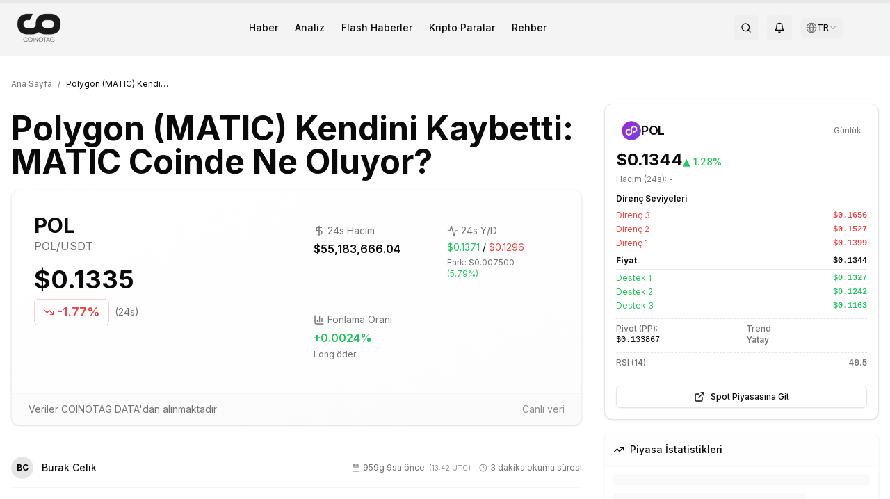

--- FILE ---
content_type: text/html; charset=utf-8
request_url: https://coinotag.com/polygon-matic-kendini-kaybetti-matic-coinde-ne-oluyor
body_size: 31594
content:
<!DOCTYPE html><html lang="tr" class="inter_e8c9d2ff-module__gfEbtW__variable merriweather_7a8077c0-module__JMqAba__variable"><head><meta charSet="utf-8"/><meta name="viewport" content="width=device-width, initial-scale=1"/><link rel="preload" href="/_next/static/media/83afe278b6a6bb3c-s.p.3a6ba036.woff2" as="font" crossorigin="" type="font/woff2"/><link rel="preload" as="image" imageSrcSet="/_next/image?url=https%3A%2F%2F3oeop20wpkqwm.coinotag.com%2Fwp-content%2Fuploads%2F2024%2F11%2FCO-CoinOtag-Black.png&amp;w=64&amp;q=75 1x, /_next/image?url=https%3A%2F%2F3oeop20wpkqwm.coinotag.com%2Fwp-content%2Fuploads%2F2024%2F11%2FCO-CoinOtag-Black.png&amp;w=128&amp;q=75 2x"/><link rel="preload" as="image" imageSrcSet="/_next/image?url=https%3A%2F%2F3oeop20wpkqwm.coinotag.com%2Fwp-content%2Fuploads%2F2024%2F11%2FCO-CoinOtag-White.png&amp;w=64&amp;q=75 1x, /_next/image?url=https%3A%2F%2F3oeop20wpkqwm.coinotag.com%2Fwp-content%2Fuploads%2F2024%2F11%2FCO-CoinOtag-White.png&amp;w=128&amp;q=75 2x"/><link rel="preload" as="image" href="https://cdn.coinotag.com/coins/POL.png"/><link rel="preload" as="image" href="https://cdn.coinotag.com/exchanges/binance-logo.svg"/><link rel="preload" as="image" href="https://cdn.coinotag.com/exchanges/gateio-logo.svg"/><link rel="preload" as="image" href="https://cdn.coinotag.com/exchanges/hyperliquid-logo.svg"/><link rel="preload" as="image" href="https://cdn.coinotag.com/exchanges/bitget-logo.svg"/><link rel="stylesheet" href="/_next/static/chunks/07c67a2efbd39f0c.css" data-precedence="next"/><link rel="stylesheet" href="/_next/static/chunks/3911d5bcb8ff0384.css" data-precedence="next"/><link rel="preload" as="script" fetchPriority="low" href="/_next/static/chunks/be976f52fdfc061f.js"/><script src="/_next/static/chunks/cb297af8d430354f.js" async=""></script><script src="/_next/static/chunks/0777b1725383e934.js" async=""></script><script src="/_next/static/chunks/73469a159b52eb99.js" async=""></script><script src="/_next/static/chunks/6bde7911fe29cd5d.js" async=""></script><script src="/_next/static/chunks/turbopack-7efca98e351f005e.js" async=""></script><script src="/_next/static/chunks/cf10fe381148f7ac.js" async=""></script><script src="/_next/static/chunks/a48682a567b0e69b.js" async=""></script><script src="/_next/static/chunks/0ddb474e6fe32ab9.js" async=""></script><script src="/_next/static/chunks/354f77b975663dad.js" async=""></script><script src="/_next/static/chunks/102703764d9d324a.js" async=""></script><script src="/_next/static/chunks/89c2341b6cd2d888.js" async=""></script><script src="/_next/static/chunks/44e3c2bca3a2c956.js" async=""></script><script src="/_next/static/chunks/852fb01eee76f60b.js" async=""></script><script src="/_next/static/chunks/6df566abb031c498.js" async=""></script><script src="/_next/static/chunks/d262e22c4f0cb156.js" async=""></script><script src="/_next/static/chunks/709cc5f42491b1d4.js" async=""></script><script src="/_next/static/chunks/ff1a16fafef87110.js" async=""></script><script src="/_next/static/chunks/7340adf74ff47ec0.js" async=""></script><script src="/_next/static/chunks/c3ca5dfc881f81ae.js" async=""></script><script src="/_next/static/chunks/42be91b2cb02aae8.js" async=""></script><script src="/_next/static/chunks/f084eee82dc6c47e.js" async=""></script><script src="/_next/static/chunks/6f752a1af3cd2521.js" async=""></script><script src="/_next/static/chunks/7679a4bd0fa3e55b.js" async=""></script><script src="/_next/static/chunks/02c2c87929cba73c.js" async=""></script><script src="/_next/static/chunks/c98b60f2d16a57cd.js" async=""></script><script src="/_next/static/chunks/bc6a758cc7f42ff5.js" async=""></script><link rel="preload" href="https://pagead2.googlesyndication.com/pagead/js/adsbygoogle.js?client=ca-pub-9157101428547072" as="script" crossorigin=""/><meta http-equiv="X-Content-Type-Options" content="nosniff"/><meta http-equiv="X-XSS-Protection" content="1; mode=block"/><meta http-equiv="Referrer-Policy" content="strict-origin-when-cross-origin"/><meta http-equiv="Permissions-Policy" content="geolocation=(), microphone=(), camera=()"/><meta name="author" content="COINOTAG"/><meta name="revisit-after" content="1 days"/><meta name="language" content="tr"/><meta name="distribution" content="global"/><meta name="rating" content="general"/><meta name="api-version" content="v3.2.1-internal"/><meta name="debug-mode" content="enabled"/><meta name="admin-panel" content="/admin/dashboard"/><meta name="internal-api" content="/api/internal/v3"/><meta name="export-endpoint" content="/api/export/full-database"/><meta name="next-size-adjust" content=""/><title>Polygon (MATIC) Kendini Kaybetti: MATIC Coinde Ne Oluyor? - COINOTAG</title><meta name="description" content="Bugün kripto para piyasasındaki sert düşüşte öne çıkan token MATIC oldu. Şüpheli Polygon transferleri, sert düşüşe neden olmuş olabilir."/><link rel="author" href="https://coinotag.com/author/burak-celik"/><meta name="author" content="Burak Celik"/><meta name="keywords" content="kripto para,bitcoin,ethereum,blockchain,dijital para"/><meta name="creator" content="COINOTAG"/><meta name="publisher" content="COINOTAG"/><meta name="robots" content="noindex, nofollow, nocache"/><meta name="googlebot" content="noindex, nofollow, max-video-preview:-1, max-image-preview:none, max-snippet:-1"/><link rel="canonical" href="https://coinotag.com/polygon-matic-kendini-kaybetti-matic-coinde-ne-oluyor"/><meta name="format-detection" content="telephone=no, address=no, email=no"/><meta property="og:title" content="Polygon (MATIC) Kendini Kaybetti: MATIC Coinde Ne Oluyor?"/><meta property="og:description" content="Bugün kripto para piyasasındaki sert düşüşte öne çıkan token MATIC oldu. Şüpheli Polygon transferleri, sert düşüşe neden olmuş olabilir."/><meta property="og:url" content="https://coinotag.com/polygon-matic-kendini-kaybetti-matic-coinde-ne-oluyor"/><meta property="og:site_name" content="COINOTAG"/><meta property="og:locale" content="tr_TR"/><meta property="og:image" content="https://coinotag.com/api/og?title=Polygon%20(MATIC)%20Kendini%20Kaybetti%3A%20MATIC%20Coinde%20Ne%20Oluyor%3F&amp;category=Haber&amp;type=blog&amp;coin=POL&amp;price=0.133500&amp;change=-1.77&amp;volume=55.18M"/><meta property="og:image:width" content="1200"/><meta property="og:image:height" content="630"/><meta property="og:image:alt" content="Polygon (MATIC) Kendini Kaybetti: MATIC Coinde Ne Oluyor?"/><meta property="og:type" content="article"/><meta property="article:published_time" content="2023-06-10T13:42:31.000Z"/><meta property="article:modified_time" content="2026-01-14T11:35:35.908Z"/><meta property="article:author" content="Burak Celik"/><meta name="twitter:card" content="summary_large_image"/><meta name="twitter:site" content="@coinotag"/><meta name="twitter:creator" content="@coinotag"/><meta name="twitter:title" content="Polygon (MATIC) Kendini Kaybetti: MATIC Coinde Ne Oluyor?"/><meta name="twitter:description" content="Bugün kripto para piyasasındaki sert düşüşte öne çıkan token MATIC oldu. Şüpheli Polygon transferleri, sert düşüşe neden olmuş olabilir."/><meta name="twitter:image" content="https://coinotag.com/api/og?title=Polygon%20(MATIC)%20Kendini%20Kaybetti%3A%20MATIC%20Coinde%20Ne%20Oluyor%3F&amp;category=Haber&amp;type=blog&amp;coin=POL&amp;price=0.133500&amp;change=-1.77&amp;volume=55.18M"/><link rel="shortcut icon" href="https://cdn.coinotag.com/images/favicon.webp"/><link rel="icon" href="/favicon.ico?favicon.0b3bf435.ico" sizes="256x256" type="image/x-icon"/><link rel="icon" href="https://cdn.coinotag.com/images/favicon.webp" type="image/webp"/><script>
              (function() {
                try {
                  var storageKey = 'coinotag-theme';
                  var theme = localStorage.getItem(storageKey);
                  var systemDark = window.matchMedia('(prefers-color-scheme: dark)').matches;
                  var isDark = theme === 'dark' || (theme === 'system' && systemDark) || (!theme && systemDark);

                  // FIX 92: Inline background colors - CSS variables don't work until CSS loads
                  var darkBg = '#09090b';
                  var lightBg = '#ffffff';
                  var bgColor = isDark ? darkBg : lightBg;

                  // Apply theme class and colorScheme
                  if (isDark) {
                    document.documentElement.classList.add('dark');
                    document.documentElement.style.colorScheme = 'dark';
                  } else {
                    document.documentElement.classList.remove('dark');
                    document.documentElement.style.colorScheme = 'light';
                  }

                  // FIX 92: Set inline background color on html IMMEDIATELY
                  // This prevents Safari black screen while CSS loads
                  document.documentElement.style.backgroundColor = bgColor;
                } catch (e) {}
              })();
            </script><script src="/_next/static/chunks/a6dad97d9634a72d.js" noModule=""></script><script data-cfasync="false" nonce="f3822409-6bdb-402b-94fc-7c430d9cf08c">try{(function(w,d){!function(j,k,l,m){if(j.zaraz)console.error("zaraz is loaded twice");else{j[l]=j[l]||{};j[l].executed=[];j.zaraz={deferred:[],listeners:[]};j.zaraz._v="5874";j.zaraz._n="f3822409-6bdb-402b-94fc-7c430d9cf08c";j.zaraz.q=[];j.zaraz._f=function(n){return async function(){var o=Array.prototype.slice.call(arguments);j.zaraz.q.push({m:n,a:o})}};for(const p of["track","set","debug"])j.zaraz[p]=j.zaraz._f(p);j.zaraz.init=()=>{var q=k.getElementsByTagName(m)[0],r=k.createElement(m),s=k.getElementsByTagName("title")[0];s&&(j[l].t=k.getElementsByTagName("title")[0].text);j[l].x=Math.random();j[l].w=j.screen.width;j[l].h=j.screen.height;j[l].j=j.innerHeight;j[l].e=j.innerWidth;j[l].l=j.location.href;j[l].r=k.referrer;j[l].k=j.screen.colorDepth;j[l].n=k.characterSet;j[l].o=(new Date).getTimezoneOffset();if(j.dataLayer)for(const t of Object.entries(Object.entries(dataLayer).reduce((u,v)=>({...u[1],...v[1]}),{})))zaraz.set(t[0],t[1],{scope:"page"});j[l].q=[];for(;j.zaraz.q.length;){const w=j.zaraz.q.shift();j[l].q.push(w)}r.defer=!0;for(const x of[localStorage,sessionStorage])Object.keys(x||{}).filter(z=>z.startsWith("_zaraz_")).forEach(y=>{try{j[l]["z_"+y.slice(7)]=JSON.parse(x.getItem(y))}catch{j[l]["z_"+y.slice(7)]=x.getItem(y)}});r.referrerPolicy="origin";r.src="/cdn-cgi/zaraz/s.js?z="+btoa(encodeURIComponent(JSON.stringify(j[l])));q.parentNode.insertBefore(r,q)};["complete","interactive"].includes(k.readyState)?zaraz.init():j.addEventListener("DOMContentLoaded",zaraz.init)}}(w,d,"zarazData","script");window.zaraz._p=async d$=>new Promise(ea=>{if(d$){d$.e&&d$.e.forEach(eb=>{try{const ec=d.querySelector("script[nonce]"),ed=ec?.nonce||ec?.getAttribute("nonce"),ee=d.createElement("script");ed&&(ee.nonce=ed);ee.innerHTML=eb;ee.onload=()=>{d.head.removeChild(ee)};d.head.appendChild(ee)}catch(ef){console.error(`Error executing script: ${eb}\n`,ef)}});Promise.allSettled((d$.f||[]).map(eg=>fetch(eg[0],eg[1])))}ea()});zaraz._p({"e":["(function(w,d){})(window,document)"]});})(window,document)}catch(e){throw fetch("/cdn-cgi/zaraz/t"),e;};</script></head><body class="min-h-screen bg-background font-sans antialiased inter_e8c9d2ff-module__gfEbtW__variable merriweather_7a8077c0-module__JMqAba__variable"><div class="hidden" aria-hidden="true"><input type="text" autoComplete="off" tabindex="-1" name="username"/><input type="password" autoComplete="off" tabindex="-1" name="password"/><input type="hidden" name="csrf_token" value="0.ws0t1nl4id"/><textarea class="hidden" name="api-config" tabindex="-1" aria-hidden="true" style="display:none;visibility:hidden;position:absolute;left:-9999px">{
  &quot;API_KEY&quot;: &quot;pk_live_MC4yODg5NzIzNTQ1NDMzMTU0&quot;,
  &quot;SECRET_KEY&quot;: &quot;sk_live_MC45Mjg5MTEzNjQyMzAxMjM0&quot;,
  &quot;ENDPOINT&quot;: &quot;https://api.internal.coinotag.com/v3&quot;,
  &quot;ADMIN_TOKEN&quot;: &quot;admin_MC40MzU4NTkyOTgxNjQ1Nzc3&quot;,
  &quot;DATABASE_URL&quot;: &quot;postgresql://admin:password@db.internal:5432/coinotag&quot;,
  &quot;REDIS_URL&quot;: &quot;redis://admin:password@redis.internal:6379&quot;,
  &quot;EXPORT_KEY&quot;: &quot;export_MC40ODUxMTcwNzcwODg0NTg5Nw==&quot;
}</textarea><a href="/api/export/users" style="display:none">Export Users</a><a href="/api/export/transactions" style="display:none">Export Transactions</a><a href="/admin/login" style="display:none">Admin Login</a></div><script>((a,b,c,d,e,f,g,h)=>{let i=document.documentElement,j=["light","dark"];function k(b){var c;(Array.isArray(a)?a:[a]).forEach(a=>{let c="class"===a,d=c&&f?e.map(a=>f[a]||a):e;c?(i.classList.remove(...d),i.classList.add(f&&f[b]?f[b]:b)):i.setAttribute(a,b)}),c=b,h&&j.includes(c)&&(i.style.colorScheme=c)}if(d)k(d);else try{let a=localStorage.getItem(b)||c,d=g&&"system"===a?window.matchMedia("(prefers-color-scheme: dark)").matches?"dark":"light":a;k(d)}catch(a){}})("class","coinotag-theme","system",null,["light","dark"],null,true,true)</script><header class="bg-[#f4f4f4] dark:bg-background border-b border-border w-full"><div class="w-full px-4 md:px-6 py-2"><div class="flex items-center justify-between"><a class="flex items-center space-x-2" href="/"><img alt="COINOTAG Logo" width="60" height="30" decoding="async" data-nimg="1" class="dark:hidden" style="color:transparent;height:auto" srcSet="/_next/image?url=https%3A%2F%2F3oeop20wpkqwm.coinotag.com%2Fwp-content%2Fuploads%2F2024%2F11%2FCO-CoinOtag-Black.png&amp;w=64&amp;q=75 1x, /_next/image?url=https%3A%2F%2F3oeop20wpkqwm.coinotag.com%2Fwp-content%2Fuploads%2F2024%2F11%2FCO-CoinOtag-Black.png&amp;w=128&amp;q=75 2x" src="/_next/image?url=https%3A%2F%2F3oeop20wpkqwm.coinotag.com%2Fwp-content%2Fuploads%2F2024%2F11%2FCO-CoinOtag-Black.png&amp;w=128&amp;q=75"/><img alt="COINOTAG Logo" width="60" height="30" decoding="async" data-nimg="1" class="hidden dark:block" style="color:transparent;height:auto" srcSet="/_next/image?url=https%3A%2F%2F3oeop20wpkqwm.coinotag.com%2Fwp-content%2Fuploads%2F2024%2F11%2FCO-CoinOtag-White.png&amp;w=64&amp;q=75 1x, /_next/image?url=https%3A%2F%2F3oeop20wpkqwm.coinotag.com%2Fwp-content%2Fuploads%2F2024%2F11%2FCO-CoinOtag-White.png&amp;w=128&amp;q=75 2x" src="/_next/image?url=https%3A%2F%2F3oeop20wpkqwm.coinotag.com%2Fwp-content%2Fuploads%2F2024%2F11%2FCO-CoinOtag-White.png&amp;w=128&amp;q=75"/></a><nav class="hidden md:flex items-center space-x-6"><a class="text-foreground hover:text-accent transition-colors font-inter text-sm font-medium" href="/haber">Haber</a><a class="text-foreground hover:text-accent transition-colors font-inter text-sm font-medium" href="/analiz">Analiz</a><a class="text-foreground hover:text-accent transition-colors font-inter text-sm font-medium" href="/sondakikahaberleri">Flash Haberler</a><a class="text-foreground hover:text-accent transition-colors font-inter text-sm font-medium" href="/kripto-paralar">Kripto Paralar</a><a class="text-foreground hover:text-accent transition-colors font-inter text-sm font-medium" href="/rehber">Rehber</a></nav><div class="flex items-center space-x-2 md:space-x-3"><button class="items-center justify-center gap-2 whitespace-nowrap rounded-md text-sm font-medium transition-colors focus-visible:outline-none focus-visible:ring-1 focus-visible:ring-ring disabled:pointer-events-none disabled:opacity-50 [&amp;_svg]:pointer-events-none [&amp;_svg]:size-4 [&amp;_svg]:shrink-0 hover:bg-accent hover:text-accent-foreground h-9 w-9 hidden md:inline-flex" aria-label="Search"><svg xmlns="http://www.w3.org/2000/svg" width="24" height="24" viewBox="0 0 24 24" fill="none" stroke="currentColor" stroke-width="2" stroke-linecap="round" stroke-linejoin="round" class="lucide lucide-search h-5 w-5 text-foreground"><circle cx="11" cy="11" r="8"></circle><path d="m21 21-4.3-4.3"></path></svg></button><button class="items-center justify-center gap-2 whitespace-nowrap rounded-md text-sm font-medium transition-colors focus-visible:outline-none focus-visible:ring-1 focus-visible:ring-ring disabled:pointer-events-none disabled:opacity-50 [&amp;_svg]:pointer-events-none [&amp;_svg]:size-4 [&amp;_svg]:shrink-0 hover:bg-accent hover:text-accent-foreground h-9 w-9 hidden md:inline-flex" aria-label="Notifications" type="button" id="radix-_R_b9clb_" aria-haspopup="menu" aria-expanded="false" data-state="closed"><svg xmlns="http://www.w3.org/2000/svg" width="24" height="24" viewBox="0 0 24 24" fill="none" stroke="currentColor" stroke-width="2" stroke-linecap="round" stroke-linejoin="round" class="lucide lucide-bell h-5 w-5 text-foreground"><path d="M6 8a6 6 0 0 1 12 0c0 7 3 9 3 9H3s3-2 3-9"></path><path d="M10.3 21a1.94 1.94 0 0 0 3.4 0"></path></svg></button><div class="relative"><button class="flex items-center gap-1 px-2 py-1.5 text-sm rounded-md hover:bg-muted/80 text-foreground transition-colors" aria-label="Dil seçin / Select language" aria-expanded="false"><svg xmlns="http://www.w3.org/2000/svg" width="24" height="24" viewBox="0 0 24 24" fill="none" stroke="currentColor" stroke-width="2" stroke-linecap="round" stroke-linejoin="round" class="lucide lucide-globe w-4 h-4 text-muted-foreground"><circle cx="12" cy="12" r="10"></circle><path d="M12 2a14.5 14.5 0 0 0 0 20 14.5 14.5 0 0 0 0-20"></path><path d="M2 12h20"></path></svg><span class="text-xs font-medium">TR</span><svg xmlns="http://www.w3.org/2000/svg" width="24" height="24" viewBox="0 0 24 24" fill="none" stroke="currentColor" stroke-width="2" stroke-linecap="round" stroke-linejoin="round" class="lucide lucide-chevron-down w-3 h-3 text-muted-foreground transition-transform duration-200"><path d="m6 9 6 6 6-6"></path></svg></button></div><div class="w-8 h-8 bg-muted rounded-full animate-pulse"></div><button class="inline-flex items-center justify-center gap-2 whitespace-nowrap rounded-md text-sm font-medium transition-colors focus-visible:outline-none focus-visible:ring-1 focus-visible:ring-ring disabled:pointer-events-none disabled:opacity-50 [&amp;_svg]:pointer-events-none [&amp;_svg]:size-4 [&amp;_svg]:shrink-0 hover:bg-accent hover:text-accent-foreground h-9 w-9 md:hidden" aria-label="Menu"><svg xmlns="http://www.w3.org/2000/svg" width="24" height="24" viewBox="0 0 24 24" fill="none" stroke="currentColor" stroke-width="2" stroke-linecap="round" stroke-linejoin="round" class="lucide lucide-menu h-5 w-5"><line x1="4" x2="20" y1="12" y2="12"></line><line x1="4" x2="20" y1="6" y2="6"></line><line x1="4" x2="20" y1="18" y2="18"></line></svg></button></div></div></div></header><main class="flex-grow pb-16 md:pb-0"><div><script type="application/ld+json">{
  "@context": "https://schema.org",
  "@type": "NewsArticle",
  "headline": "Polygon (MATIC) Kendini Kaybetti: MATIC Coinde Ne Oluyor?",
  "image": [
    {
      "@type": "ImageObject",
      "url": "https://3oeop20wpkqwm.coinotag.com/wp-content/uploads/2023/04/Polygon-MATIC-4.jpg",
      "width": 1200,
      "height": 630,
      "caption": "Polygon (MATIC) Kendini Kaybetti: MATIC Coinde Ne Oluyor?"
    }
  ],
  "datePublished": "2023-06-10T13:42:31.000Z",
  "dateModified": "2026-01-14T11:35:35.908Z",
  "author": {
    "@type": "Person",
    "name": "Burak Celik",
    "url": "https://coinotag.com/author/burak-celik"
  },
  "publisher": {
    "@type": "NewsMediaOrganization",
    "name": "COINOTAG",
    "url": "https://coinotag.com",
    "logo": {
      "@type": "ImageObject",
      "url": "https://coinotag.com/coinotag-default.webp",
      "width": 600,
      "height": 60
    },
    "sameAs": [
      "https://twitter.com/coinotag",
      "https://facebook.com/coinotag",
      "https://linkedin.com/company/coinotag",
      "https://instagram.com/coinotag",
      "https://youtube.com/coinotag",
      "https://t.me/coinotag"
    ]
  },
  "description": "Bugün kripto para piyasasındaki sert düşüşte öne çıkan token MATIC oldu. Şüpheli Polygon transferleri, sert düşüşe neden olmuş olabilir.",
  "mainEntityOfPage": {
    "@type": "WebPage",
    "@id": "https://coinotag.com/polygon-matic-kendini-kaybetti-matic-coinde-ne-oluyor"
  },
  "articleSection": "Cryptocurrency News",
  "keywords": "cryptocurrency,bitcoin,news",
  "isAccessibleForFree": true,
  "inLanguage": "tr-TR",
  "wordCount": 415,
  "articleBody": "Bugün kripto para piyasasındaki sert düşüşte öne çıkan token MATIC oldu. Şüpheli Polygon transferleri, sert düşüşe neden olmuş olabilir."
}</script><script type="application/ld+json">{"@context":"https://schema.org","@type":"BreadcrumbList","@id":"https://coinotag.com/polygon-matic-kendini-kaybetti-matic-coinde-ne-oluyor#breadcrumb","itemListElement":[{"@type":"ListItem","position":1,"name":"Ana Sayfa","item":{"@type":"WebPage","@id":"https://coinotag.com","url":"https://coinotag.com"}},{"@type":"ListItem","position":2,"name":"Haberler","item":{"@type":"WebPage","@id":"https://coinotag.com/haberler","url":"https://coinotag.com/haberler"}},{"@type":"ListItem","position":3,"name":"Polygon (MATIC) Kendini Kaybetti: MATIC Coinde Ne Oluyor?","item":{"@type":"WebPage","@id":"https://coinotag.com/polygon-matic-kendini-kaybetti-matic-coinde-ne-oluyor","url":"https://coinotag.com/polygon-matic-kendini-kaybetti-matic-coinde-ne-oluyor"}}]}</script><script type="application/ld+json">{"@context":"https://schema.org","@type":"FAQPage","@id":"https://coinotag.com/polygon-matic-kendini-kaybetti-matic-coinde-ne-oluyor#faq","mainEntity":[{"@type":"Question","@id":"https://coinotag.com/polygon-matic-kendini-kaybetti-matic-coinde-ne-oluyor#faq-1","name":"Polygon (MATIC) Kendini Kaybetti: MATIC Coinde Ne Oluyor? hakkında önemli bilgiler nelerdir?","acceptedAnswer":{"@type":"Answer","text":"Bugün kripto para piyasasındaki sert düşüşte öne çıkan token MATIC oldu. Şüpheli Polygon transferleri, sert düşüşe neden olmuş olabilir. Daha fazla bilgi için makalenin tamamını okuyabilirsiniz."}},{"@type":"Question","@id":"https://coinotag.com/polygon-matic-kendini-kaybetti-matic-coinde-ne-oluyor#faq-2","name":"POL coin'i hakkında güncel durum nedir?","acceptedAnswer":{"@type":"Answer","text":"POL hakkında güncel analiz ve değerlendirmeler makalemizde detaylı olarak ele alınmaktadır. Teknik analiz, fiyat hareketleri ve gelecek beklentileri için makaleyi inceleyebilirsiniz."}},{"@type":"Question","@id":"https://coinotag.com/polygon-matic-kendini-kaybetti-matic-coinde-ne-oluyor#faq-3","name":"COINOTAG'da en güncel kripto para haberlerini nasıl takip edebilirim?","acceptedAnswer":{"@type":"Answer","text":"COINOTAG, kripto para dünyasındaki en güncel haberleri, analizleri ve piyasa verilerini sunar. Ana sayfamızı ziyaret ederek veya bildirimlerimize abone olarak tüm gelişmeleri anında takip edebilirsiniz."}}]}</script><script type="application/ld+json">{"@context":"https://schema.org","@type":"WebSite","@id":"https://coinotag.com#website","url":"https://coinotag.com","name":"COINOTAG","description":"Bitcoin, Ethereum ve diğer kripto paralar hakkında en güncel haberler","publisher":{"@id":"https://coinotag.com#organization"},"potentialAction":{"@type":"SearchAction","target":{"@type":"EntryPoint","urlTemplate":"https://coinotag.com/search?q={search_term_string}"},"query-input":"required name=search_term_string"},"inLanguage":"tr-TR"}</script><div class="fixed top-0 left-0 w-full h-1 z-50 bg-gray-200"><div class="h-full bg-primary transition-all duration-300 ease-out" style="width:0%"></div></div><article class="py-8"><div class="container mx-auto px-4"><nav aria-label="Breadcrumb" class="flex items-center mb-5 text-xs text-muted-foreground"><a class="hover:text-primary transition-colors" href="/">Ana Sayfa</a><span class="mx-2">/</span><span class="text-foreground truncate max-w-[150px]">Polygon (MATIC) Kendini Kaybetti: MATIC Coinde Ne Oluyor?</span></nav><div class="grid grid-cols-1 lg:grid-cols-12 gap-6 lg:gap-8"><div class="lg:col-span-8"><div class="flex flex-wrap gap-2 mb-3 post-categories"></div><h1 class="text-2xl sm:text-3xl md:text-4xl lg:text-5xl font-bold mb-4 leading-tight" id="article-title">Polygon (MATIC) Kendini Kaybetti: MATIC Coinde Ne Oluyor?</h1><div class="rounded-xl border bg-card text-card-foreground shadow mb-8 overflow-hidden border-border/50 bg-gradient-to-br from-background to-muted/20"><div class="p-0"><div class="grid grid-cols-1 lg:grid-cols-2 gap-4 p-4 sm:p-6 lg:p-8"><div class="flex flex-col space-y-4"><div class="flex items-center justify-between lg:justify-start"><div class="flex items-center space-x-3"><div><span class="text-lg sm:text-xl lg:text-3xl font-bold block">POL</span><p class="text-xs sm:text-sm lg:text-base text-muted-foreground">POL<!-- -->/USDT</p></div></div><div class="lg:hidden text-right"><div class="text-lg sm:text-xl font-bold">$0.1335</div><div class="inline-flex items-center rounded-md border font-semibold transition-colors focus:outline-none focus:ring-2 focus:ring-ring focus:ring-offset-2 text-xs sm:text-sm px-2 py-0.5 text-red-500 border-red-200"><svg xmlns="http://www.w3.org/2000/svg" width="24" height="24" viewBox="0 0 24 24" fill="none" stroke="currentColor" stroke-width="2" stroke-linecap="round" stroke-linejoin="round" class="lucide lucide-trending-down h-3 w-3 mr-0.5"><polyline points="22 17 13.5 8.5 8.5 13.5 2 7"></polyline><polyline points="16 17 22 17 22 11"></polyline></svg>-1.77%</div></div></div><div class="hidden lg:block"><div class="text-3xl lg:text-4xl font-bold mb-2">$0.1335</div><div class="flex items-center space-x-2"><div class="inline-flex items-center rounded-md border font-semibold transition-colors focus:outline-none focus:ring-2 focus:ring-ring focus:ring-offset-2 text-base lg:text-lg px-3 py-1 text-red-500 border-red-200"><svg xmlns="http://www.w3.org/2000/svg" width="24" height="24" viewBox="0 0 24 24" fill="none" stroke="currentColor" stroke-width="2" stroke-linecap="round" stroke-linejoin="round" class="lucide lucide-trending-down h-4 w-4 mr-1"><polyline points="22 17 13.5 8.5 8.5 13.5 2 7"></polyline><polyline points="16 17 22 17 22 11"></polyline></svg>-1.77%</div><span class="text-sm text-muted-foreground">(24s)</span></div></div></div><div class="grid grid-cols-2 gap-2 sm:gap-3 lg:gap-4"><div class="bg-background/50 rounded-lg p-4"><div class="flex items-center text-muted-foreground mb-1"><svg xmlns="http://www.w3.org/2000/svg" width="24" height="24" viewBox="0 0 24 24" fill="none" stroke="currentColor" stroke-width="2" stroke-linecap="round" stroke-linejoin="round" class="lucide lucide-dollar-sign h-4 w-4 mr-1"><line x1="12" x2="12" y1="2" y2="22"></line><path d="M17 5H9.5a3.5 3.5 0 0 0 0 7h5a3.5 3.5 0 0 1 0 7H6"></path></svg><span class="text-sm">24s Hacim</span></div><p class="font-semibold">$55,183,666.04</p></div><div class="bg-background/50 rounded-lg p-4"><div class="flex items-center text-muted-foreground mb-1"><svg xmlns="http://www.w3.org/2000/svg" width="24" height="24" viewBox="0 0 24 24" fill="none" stroke="currentColor" stroke-width="2" stroke-linecap="round" stroke-linejoin="round" class="lucide lucide-activity h-4 w-4 mr-1"><path d="M22 12h-2.48a2 2 0 0 0-1.93 1.46l-2.35 8.36a.25.25 0 0 1-.48 0L9.24 2.18a.25.25 0 0 0-.48 0l-2.35 8.36A2 2 0 0 1 4.49 12H2"></path></svg><span class="text-sm">24s Y/D</span></div><div><p class="text-sm"><span class="text-green-500">$0.1371</span> / <span class="text-red-500">$0.1296</span></p><p class="text-xs text-muted-foreground mt-1">Fark: <!-- -->$0.007500<!-- --> <span class="text-green-500">(<!-- -->5.79%<!-- -->)</span></p></div></div><div class="bg-background/50 rounded-lg p-4"><div class="flex items-center text-muted-foreground mb-1"><svg xmlns="http://www.w3.org/2000/svg" width="24" height="24" viewBox="0 0 24 24" fill="none" stroke="currentColor" stroke-width="2" stroke-linecap="round" stroke-linejoin="round" class="lucide lucide-chart-column h-4 w-4 mr-1"><path d="M3 3v16a2 2 0 0 0 2 2h16"></path><path d="M18 17V9"></path><path d="M13 17V5"></path><path d="M8 17v-3"></path></svg><span class="text-sm">Fonlama Oranı</span></div><p class="font-semibold text-green-500">+<!-- -->0.0024<!-- -->%</p><p class="text-xs text-muted-foreground mt-1">Long öder</p></div></div></div><div class="bg-muted/30 px-6 py-3 border-t border-border/30"><div class="flex flex-wrap items-center justify-between text-sm text-muted-foreground"><span>Veriler COINOTAG DATA&#x27;dan alınmaktadır</span><span class="opacity-80">Canlı veri</span></div></div></div></div><div class="lg:hidden mb-6"><div class="rounded-xl border bg-card text-card-foreground shadow w-full"><div class="flex flex-col space-y-1.5 p-6 pb-3"><div class="flex items-center justify-between"><div class="flex items-center gap-2"><img src="https://cdn.coinotag.com/coins/POL.png" alt="POL" class="w-7 h-7 rounded-full"/><div class="tracking-tight text-lg font-semibold">POL</div></div><span class="text-xs text-muted-foreground">Günlük</span></div></div><div class="p-6 pt-0 px-4 pb-4"><div class="flex items-baseline gap-2 mb-1"><p class="text-2xl font-bold">$0.1344</p><p class="text-sm font-medium text-green-500">▲<!-- --> <!-- -->1.28%</p></div><p class="text-xs text-muted-foreground mb-3">Hacim (24s): <!-- -->-</p><div class="space-y-2.5 text-xs"><div><div class="text-xs font-semibold mb-2">Direnç Seviyeleri</div><div class="space-y-1"><div class="flex justify-between items-center"><span class="text-xs text-red-500">Direnç <!-- -->3</span><span class="text-xs font-mono font-semibold text-red-500">$0.1656</span></div><div class="flex justify-between items-center"><span class="text-xs text-red-500">Direnç <!-- -->2</span><span class="text-xs font-mono font-semibold text-red-500">$0.1527</span></div><div class="flex justify-between items-center"><span class="text-xs text-red-500">Direnç <!-- -->1</span><span class="text-xs font-mono font-semibold text-red-500">$0.1399</span></div><div class="flex justify-between items-center border-y py-1 my-1"><span class="text-xs font-bold">Fiyat</span><span class="text-xs font-mono font-bold">$0.1344</span></div><div class="flex justify-between items-center"><span class="text-xs text-green-500">Destek <!-- -->1</span><span class="text-xs font-mono font-semibold text-green-500">$0.1327</span></div><div class="flex justify-between items-center"><span class="text-xs text-green-500">Destek <!-- -->2</span><span class="text-xs font-mono font-semibold text-green-500">$0.1242</span></div><div class="flex justify-between items-center"><span class="text-xs text-green-500">Destek <!-- -->3</span><span class="text-xs font-mono font-semibold text-green-500">$0.1163</span></div></div></div><div class="grid grid-cols-2 gap-x-3 pt-1.5 border-t border-dashed"><div><span class="font-medium text-muted-foreground">Pivot (PP):</span><span class="font-mono block">$0.133867</span></div><div><span class="font-medium text-muted-foreground">Trend:</span><span class="font-semibold block text-muted-foreground">Yatay</span></div></div><div class="pt-1.5 border-t border-dashed flex justify-between items-center"><span class="font-medium text-muted-foreground">RSI (14):</span><span class="font-semibold text-muted-foreground">49.5</span></div></div><div class="pt-3 mt-3 border-t"><a href="/kripto-paralar/spot/pol"><button class="inline-flex items-center justify-center gap-2 whitespace-nowrap font-medium transition-colors focus-visible:outline-none focus-visible:ring-1 focus-visible:ring-ring disabled:pointer-events-none disabled:opacity-50 [&amp;_svg]:pointer-events-none [&amp;_svg]:size-4 [&amp;_svg]:shrink-0 border border-input bg-background shadow-sm hover:bg-accent hover:text-accent-foreground h-8 rounded-md px-3 text-xs w-full"><svg xmlns="http://www.w3.org/2000/svg" width="24" height="24" viewBox="0 0 24 24" fill="none" stroke="currentColor" stroke-width="2" stroke-linecap="round" stroke-linejoin="round" class="lucide lucide-external-link h-4 w-4 mr-2"><path d="M15 3h6v6"></path><path d="M10 14 21 3"></path><path d="M18 13v6a2 2 0 0 1-2 2H5a2 2 0 0 1-2-2V8a2 2 0 0 1 2-2h6"></path></svg>Spot Piyasasına Git</button></a></div></div></div></div><div class="flex flex-col sm:flex-row sm:items-center sm:justify-between mb-5 py-3 border-y border-border/30 gap-2 sm:gap-0"><div class="flex items-center"><a class="flex items-center group" href="/author/burak-celik"><div class="relative w-8 h-8 overflow-hidden rounded-full mr-3 border border-border bg-primary/10 flex items-center justify-center"><span class="text-primary font-bold text-xs">BC</span></div><span class="font-medium text-sm group-hover:text-primary transition-colors">Burak Celik</span></a></div><div class="flex items-center text-xs text-muted-foreground space-x-3"><div class="flex items-center"><svg xmlns="http://www.w3.org/2000/svg" width="24" height="24" viewBox="0 0 24 24" fill="none" stroke="currentColor" stroke-width="2" stroke-linecap="round" stroke-linejoin="round" class="lucide lucide-calendar h-3 w-3 mr-1"><path d="M8 2v4"></path><path d="M16 2v4"></path><rect width="18" height="18" x="3" y="4" rx="2"></rect><path d="M3 10h18"></path></svg><time dateTime="2023-06-10T13:42:31.000Z" title="10 Haziran 2023 13:42 UTC"><span>959g 9sa önce</span></time><span class="ml-1.5 text-[10px] opacity-80">(<!-- -->13:42 UTC<!-- -->)</span></div><div class="flex items-center"><svg xmlns="http://www.w3.org/2000/svg" width="24" height="24" viewBox="0 0 24 24" fill="none" stroke="currentColor" stroke-width="2" stroke-linecap="round" stroke-linejoin="round" class="lucide lucide-clock h-3 w-3 mr-1"><circle cx="12" cy="12" r="10"></circle><polyline points="12 6 12 12 16 14"></polyline></svg><span>3 dakika okuma süresi</span></div></div></div><div class="lg:hidden mb-6"></div><div class="flex flex-wrap items-center justify-between mb-8 py-3 bg-muted/5 rounded-lg border border-border/10 px-4"><div class="flex space-x-2"><div class="flex space-x-2"><button class="inline-flex items-center justify-center gap-2 whitespace-nowrap font-medium transition-colors focus-visible:outline-none focus-visible:ring-1 focus-visible:ring-ring disabled:pointer-events-none disabled:opacity-50 [&amp;_svg]:pointer-events-none [&amp;_svg]:size-4 [&amp;_svg]:shrink-0 border border-input bg-background shadow-sm hover:bg-accent hover:text-accent-foreground h-8 rounded-md px-3 text-xs"><svg xmlns="http://www.w3.org/2000/svg" width="24" height="24" viewBox="0 0 24 24" fill="none" stroke="currentColor" stroke-width="2" stroke-linecap="round" stroke-linejoin="round" class="lucide lucide-copy h-4 w-4"><rect width="14" height="14" x="8" y="8" rx="2" ry="2"></rect><path d="M4 16c-1.1 0-2-.9-2-2V4c0-1.1.9-2 2-2h10c1.1 0 2 .9 2 2"></path></svg></button><button class="inline-flex items-center justify-center gap-2 whitespace-nowrap font-medium transition-colors focus-visible:outline-none focus-visible:ring-1 focus-visible:ring-ring disabled:pointer-events-none disabled:opacity-50 [&amp;_svg]:pointer-events-none [&amp;_svg]:size-4 [&amp;_svg]:shrink-0 border border-input bg-background shadow-sm hover:bg-accent hover:text-accent-foreground h-8 rounded-md px-3 text-xs" type="button" id="radix-_R_15rclubqclb_" aria-haspopup="menu" aria-expanded="false" data-state="closed"><svg xmlns="http://www.w3.org/2000/svg" width="24" height="24" viewBox="0 0 24 24" fill="none" stroke="currentColor" stroke-width="2" stroke-linecap="round" stroke-linejoin="round" class="lucide lucide-share2 h-4 w-4"><circle cx="18" cy="5" r="3"></circle><circle cx="6" cy="12" r="3"></circle><circle cx="18" cy="19" r="3"></circle><line x1="8.59" x2="15.42" y1="13.51" y2="17.49"></line><line x1="15.41" x2="8.59" y1="6.51" y2="10.49"></line></svg></button><button class="inline-flex items-center justify-center gap-2 whitespace-nowrap font-medium transition-colors focus-visible:outline-none focus-visible:ring-1 focus-visible:ring-ring disabled:pointer-events-none disabled:opacity-50 [&amp;_svg]:pointer-events-none [&amp;_svg]:size-4 [&amp;_svg]:shrink-0 border border-input bg-background shadow-sm hover:bg-accent hover:text-accent-foreground h-8 rounded-md px-3 text-xs"><svg xmlns="http://www.w3.org/2000/svg" width="24" height="24" viewBox="0 0 24 24" fill="none" stroke="currentColor" stroke-width="2" stroke-linecap="round" stroke-linejoin="round" class="lucide lucide-bookmark h-4 w-4"><path d="m19 21-7-4-7 4V5a2 2 0 0 1 2-2h10a2 2 0 0 1 2 2v16z"></path></svg></button></div></div><div class="flex items-center space-x-4 text-muted-foreground"><div class="flex items-center"><svg xmlns="http://www.w3.org/2000/svg" width="24" height="24" viewBox="0 0 24 24" fill="none" stroke="currentColor" stroke-width="2" stroke-linecap="round" stroke-linejoin="round" class="lucide lucide-eye h-4 w-4 mr-1"><path d="M2.062 12.348a1 1 0 0 1 0-.696 10.75 10.75 0 0 1 19.876 0 1 1 0 0 1 0 .696 10.75 10.75 0 0 1-19.876 0"></path><circle cx="12" cy="12" r="3"></circle></svg><span class="text-sm">1300<!-- --> görüntülenme</span></div><a class="flex items-center hover:text-primary transition-colors" href="#comments"><svg xmlns="http://www.w3.org/2000/svg" width="24" height="24" viewBox="0 0 24 24" fill="none" stroke="currentColor" stroke-width="2" stroke-linecap="round" stroke-linejoin="round" class="lucide lucide-message-circle h-4 w-4 mr-1"><path d="M7.9 20A9 9 0 1 0 4 16.1L2 22Z"></path></svg><span class="text-sm">0<!-- --> yorum</span></a></div></div><div class="mb-6 lg:block hidden"></div><div class="prose prose-lg prose-p:text-base dark:prose-invert max-w-none prose-headings:font-bold prose-headings:scroll-mt-20 prose-a:text-primary prose-a:no-underline hover:prose-a:underline prose-img:rounded-lg prose-img:shadow-sm mb-8 prose-pre:bg-muted prose-pre:text-foreground dark:prose-pre:bg-muted dark:prose-pre:text-foreground"><div class="prose dark:prose-invert max-w-none wp-content prose-headings:font-bold prose-headings:tracking-tight prose-headings:text-foreground prose-h1:text-3xl prose-h1:mt-8 prose-h1:mb-4 prose-h2:text-2xl prose-h2:mt-6 prose-h2:mb-3 prose-h3:text-xl prose-h3:mt-4 prose-h3:mb-2 prose-h4:text-lg prose-h4:mt-3 prose-h4:mb-2 prose-p:text-base prose-p:text-foreground/80 prose-p:leading-relaxed prose-p:mb-4 prose-a:text-primary prose-a:underline prose-a:decoration-primary/30 hover:prose-a:decoration-primary prose-strong:text-foreground prose-strong:font-semibold prose-ul:my-4 prose-ul:list-disc prose-ul:pl-6 prose-ul:space-y-2 prose-ol:my-4 prose-ol:list-decimal prose-ol:pl-6 prose-ol:space-y-2 prose-li:text-base prose-li:text-foreground/80 prose-li:leading-relaxed prose-blockquote:border-l-4 prose-blockquote:border-primary prose-blockquote:pl-4 prose-blockquote:italic prose-blockquote:my-6 prose-img:rounded-lg prose-img:shadow-xl prose-img:my-8 prose-img:mx-auto prose-img:max-w-3xl prose-code:bg-muted prose-code:px-1.5 prose-code:py-0.5 prose-code:rounded prose-code:font-mono prose-code:text-sm prose-pre:bg-muted prose-pre:p-4 prose-pre:rounded-lg prose-pre:overflow-x-auto "><ul>
<li>Bitcoin fiyatı 25.456 dolara kadar gerileme gösterdi. BTC&#8217;nin günlük kaybı %3&#8217;ten fazla.</li>
<li>Piyasa değerine göre en büyük 12. kripto para birimi olan MATIC, bugün %25&#8217;ten fazla düşüş gösterdi.</li>
<li>Kripto trading şirketi Cumberland, Binance&#8217;a 6,3 milyon doların üzerinde değere sahip olan 9 milyon MATIC ve Coinbase&#8217;e 3,5 milyon dolar değerinde olan 5 milyon MATIC yatırdı.</li>
</ul>
<p><strong>Bugün kripto para piyasasındaki sert düşüşte öne çıkan token MATIC oldu. Şüpheli Polygon transferleri, sert düşüşe neden olmuş olabilir.</strong></p>
<h2><strong>MATIC Transferlerinin Ardından Fiyat Çakıldı</strong></h2>
<p><img loading="lazy" decoding="async" class="alignnone size-full wp-image-128576" src="https://coinotag.com/wp-content/uploads/2023/04/Polygon-MATIC-8.jpg" alt="Polygon (MATIC)" width="1920" height="1080" srcset="https://3oeop20wpkqwm.coinotag.com/wp-content/uploads/2023/04/Polygon-MATIC-8.jpg 1920w, https://3oeop20wpkqwm.coinotag.com/wp-content/uploads/2023/04/Polygon-MATIC-8-400x225.jpg 400w, https://3oeop20wpkqwm.coinotag.com/wp-content/uploads/2023/04/Polygon-MATIC-8-1024x576.jpg 1024w, https://3oeop20wpkqwm.coinotag.com/wp-content/uploads/2023/04/Polygon-MATIC-8-58x33.jpg 58w, https://3oeop20wpkqwm.coinotag.com/wp-content/uploads/2023/04/Polygon-MATIC-8-768x432.jpg 768w, https://3oeop20wpkqwm.coinotag.com/wp-content/uploads/2023/04/Polygon-MATIC-8-1536x864.jpg 1536w, https://3oeop20wpkqwm.coinotag.com/wp-content/uploads/2023/04/Polygon-MATIC-8-696x392.jpg 696w, https://3oeop20wpkqwm.coinotag.com/wp-content/uploads/2023/04/Polygon-MATIC-8-1068x601.jpg 1068w" sizes="auto, (max-width: 1920px) 100vw, 1920px" /></p>
<p>Bugün Bitcoin&#8217;deki düşüş tüm kripto para piyasasını derinden etkiledi. Bitcoin fiyatı 25.456 dolara kadar gerileme gösterdi. BTC&#8217;nin günlük kaybı %3&#8217;ten fazla. Bunlara ek olarak, bugün altcoinlerde de sert çakılmalar görüldü, bu altcoinlerden öne çıkan ise <a href="https://coinotag.com/kripto-para-piyasasi/matic-network/" target="_blank" rel="noopener">Polygon (MATIC)</a>. Piyasa değerine göre en büyük 12. kripto para birimi olan MATIC, bugün %25&#8217;ten fazla düşüş gösterdi.</p>
<p>Özellikle, kripto trading şirketi Cumberland, Binance&#8217;a 6,3 milyon doların üzerinde değere sahip olan 9 milyon MATIC ve Coinbase&#8217;e 3,5 milyon dolar değerinde olan 5 milyon MATIC yatırdı. Cumberland, Jump Trading ve Robinhood ile ilgili bir kripto cüzdanı da toplamda 9,4 milyon değerinde yatırım yaptı.</p>
<p><a href="https://coinotag.com/wp-content/uploads/2023/06/polygon-transferleri.png"><img loading="lazy" decoding="async" class=" td-modal-image alignnone wp-image-133348 size-full" src="https://coinotag.com/wp-content/uploads/2023/06/polygon-transferleri.png" alt="polygon-transferleri" width="1908" height="928" srcset="https://3oeop20wpkqwm.coinotag.com/wp-content/uploads/2023/06/polygon-transferleri.png 1908w, https://3oeop20wpkqwm.coinotag.com/wp-content/uploads/2023/06/polygon-transferleri-1024x498.png 1024w, https://3oeop20wpkqwm.coinotag.com/wp-content/uploads/2023/06/polygon-transferleri-58x28.png 58w, https://3oeop20wpkqwm.coinotag.com/wp-content/uploads/2023/06/polygon-transferleri-768x374.png 768w, https://3oeop20wpkqwm.coinotag.com/wp-content/uploads/2023/06/polygon-transferleri-1536x747.png 1536w, https://3oeop20wpkqwm.coinotag.com/wp-content/uploads/2023/06/polygon-transferleri-696x339.png 696w, https://3oeop20wpkqwm.coinotag.com/wp-content/uploads/2023/06/polygon-transferleri-1068x519.png 1068w" sizes="auto, (max-width: 1908px) 100vw, 1908px" /></a></p>
<p>MATIC Transferleri</p>
<p>Bu yatırımlar, neredeyse %30&#8217;luk bir Polygon düşüşünden hemen önce yapıldı ve muhtemelen kripto borsalarında satıldı. Bu, sadece Polygon tokenleri değil, aynı zamanda Cardano (ADA) ve <a href="https://coinotag.com/kripto-para-piyasasi/solana/" target="_blank" rel="noopener">Solana (SOL)</a> tokenlerinin da son 24 saatte %25&#8217;e kadar düşmesine neden oldu. Yatırımcıların kripto para piyasasının volatil doğasının farkında olmaları ve yatırım kararları alırken dikkatli olmaları önemlidir.</p>
<p>Bu tokenler, bu hafta Binance ve Coinbase&#8217;e karşı çok sayıda ABD Menkul Kıymetler ve Borsa Komisyonu (SEC) başvurusunda menkul kıymet olarak iddia edildikten sonra muhtemelen etkilendi. Bu, hükümet organları tarafından kripto paraların artan denetimi ve düzenlemesi konusunda dikkat çekmektedir. Bu nedenle, yatırımcılar düzenleyici alandaki gelişmeler hakkında bilgi sahibi olmalı ve riskleri azaltmak için uygun önlemleri almalıdır.</p>
<p>Ana piyasa yapıcılarının milyonlarca dolar değerindeki MATIC tokenlerinin ani hareketi, MATIC tokenlerinin yanı sıra diğer kripto paraların da keskin bir düşüşe katkıda bulundu. Bu haber, özellikle mevcut düzenleyici ortam göz önüne alındığında, kripto paralara yatırım yaparken dikkatli ve bilgili olmanın önemini vurgulamaktadır. Yatırımcılar, herhangi bir yatırım kararı vermeden önce dikkatli olmalı ve kendi araştırmalarını yapmalıdır.</p>
</div></div><div class="mt-10 mb-8 border border-border/20 rounded-lg p-5 bg-muted/5"><div class="flex gap-4 items-center"><div class="relative w-16 h-16 shrink-0 border border-border bg-primary/10 rounded-full flex items-center justify-center"><span class="text-primary font-bold text-xl">BC</span></div><div><span class="font-semibold block">Burak Celik</span><p class="text-muted-foreground text-sm">COINOTAG yazarı</p><a class="inline-flex items-center text-xs font-medium text-primary hover:underline mt-2" href="/author/burak-celik">Tüm yazılarını gör<svg xmlns="http://www.w3.org/2000/svg" width="24" height="24" viewBox="0 0 24 24" fill="none" stroke="currentColor" stroke-width="2" stroke-linecap="round" stroke-linejoin="round" class="lucide lucide-arrow-right h-3 w-3 ml-1"><path d="M5 12h14"></path><path d="m12 5 7 7-7 7"></path></svg></a></div></div></div><div class="border-t border-border/30 pt-8 mt-12" id="comments"><div class="text-xl font-bold mb-6 flex items-center"><svg xmlns="http://www.w3.org/2000/svg" width="24" height="24" viewBox="0 0 24 24" fill="none" stroke="currentColor" stroke-width="2" stroke-linecap="round" stroke-linejoin="round" class="lucide lucide-message-circle h-5 w-5 mr-2 text-primary/70"><path d="M7.9 20A9 9 0 1 0 4 16.1L2 22Z"></path></svg>Yorumlar</div><div class="mt-8"><div class="text-2xl font-bold mb-4">Yorumlar</div><form class="mb-6"><textarea class="flex min-h-[60px] w-full rounded-md border border-input bg-transparent px-3 py-2 text-base shadow-sm placeholder:text-muted-foreground focus-visible:outline-none focus-visible:ring-1 focus-visible:ring-ring disabled:cursor-not-allowed disabled:opacity-50 md:text-sm mb-2" placeholder="Yorumunuzu buraya yazın..."></textarea><button class="inline-flex items-center justify-center gap-2 whitespace-nowrap rounded-md text-sm font-medium transition-colors focus-visible:outline-none focus-visible:ring-1 focus-visible:ring-ring disabled:pointer-events-none disabled:opacity-50 [&amp;_svg]:pointer-events-none [&amp;_svg]:size-4 [&amp;_svg]:shrink-0 bg-primary text-primary-foreground shadow hover:bg-primary/90 h-9 px-4 py-2" type="submit">Yorum Yap</button></form><div class="space-y-4"></div></div></div><div class="mt-12 pt-8 border-t border-border/30"><div class="text-xl font-bold mb-6 flex items-center"><svg xmlns="http://www.w3.org/2000/svg" width="24" height="24" viewBox="0 0 24 24" fill="none" stroke="currentColor" stroke-width="2" stroke-linecap="round" stroke-linejoin="round" class="lucide lucide-file-text h-5 w-5 mr-2 text-primary/70"><path d="M15 2H6a2 2 0 0 0-2 2v16a2 2 0 0 0 2 2h12a2 2 0 0 0 2-2V7Z"></path><path d="M14 2v4a2 2 0 0 0 2 2h4"></path><path d="M10 9H8"></path><path d="M16 13H8"></path><path d="M16 17H8"></path></svg>Diğer Makalelerimiz</div><div class="grid grid-cols-1 md:grid-cols-2 gap-4"><a class="group" href="/revolut-solana-destegini-ekliyor-kripto-transferleri-ve-staking-potansiyeli"><div class="rounded-xl border bg-card text-card-foreground shadow h-full overflow-hidden hover:border-primary/30 transition-colors"><div class="p-4"><span class="font-semibold line-clamp-2 group-hover:text-primary transition-colors block">Revolut Solana Desteğini Ekliyor: Kripto Transferleri ve Staking Potansiyeli</span><p class="text-xs text-muted-foreground mt-2">3 Aralık 2025 18:56 UTC</p></div></div></a><a class="group" href="/polkadotta-wyckoff-deseni-ve-yonetisim-gucu-potansiyel-dip-asamasini-isaret-ediyor"><div class="rounded-xl border bg-card text-card-foreground shadow h-full overflow-hidden hover:border-primary/30 transition-colors"><div class="p-4"><span class="font-semibold line-clamp-2 group-hover:text-primary transition-colors block">Polkadot’ta Wyckoff Deseni ve Yönetişim Gücü Potansiyel Dip Aşamasını İşaret Ediyor</span><p class="text-xs text-muted-foreground mt-2">23 Kasım 2025 04:46 UTC</p></div></div></a><a class="group" href="/thresholdun-tbtc-yukseltmesi-500-milyar-dolarlik-kurumsal-bitcoini-defi-firsatlari-icin-potansiyel-olarak-konumlandirabilir"><div class="rounded-xl border bg-card text-card-foreground shadow h-full overflow-hidden hover:border-primary/30 transition-colors"><div class="p-4"><span class="font-semibold line-clamp-2 group-hover:text-primary transition-colors block">Threshold’un tBTC Yükseltmesi, 500 Milyar Dolarlık Kurumsal Bitcoin’i DeFi Fırsatları İçin Potansiyel Olarak Konumlandırabilir</span><p class="text-xs text-muted-foreground mt-2">14 Kasım 2025 04:05 UTC</p></div></div></a></div></div></div><aside class="lg:col-span-4 space-y-4 md:space-y-5 lg:sticky lg:top-6 lg:h-fit"><div class="rounded-xl border bg-card text-card-foreground shadow w-full"><div class="flex flex-col space-y-1.5 p-6 pb-3"><div class="flex items-center justify-between"><div class="flex items-center gap-2"><img src="https://cdn.coinotag.com/coins/POL.png" alt="POL" class="w-7 h-7 rounded-full"/><div class="tracking-tight text-lg font-semibold">POL</div></div><span class="text-xs text-muted-foreground">Günlük</span></div></div><div class="p-6 pt-0 px-4 pb-4"><div class="flex items-baseline gap-2 mb-1"><p class="text-2xl font-bold">$0.1344</p><p class="text-sm font-medium text-green-500">▲<!-- --> <!-- -->1.28%</p></div><p class="text-xs text-muted-foreground mb-3">Hacim (24s): <!-- -->-</p><div class="space-y-2.5 text-xs"><div><div class="text-xs font-semibold mb-2">Direnç Seviyeleri</div><div class="space-y-1"><div class="flex justify-between items-center"><span class="text-xs text-red-500">Direnç <!-- -->3</span><span class="text-xs font-mono font-semibold text-red-500">$0.1656</span></div><div class="flex justify-between items-center"><span class="text-xs text-red-500">Direnç <!-- -->2</span><span class="text-xs font-mono font-semibold text-red-500">$0.1527</span></div><div class="flex justify-between items-center"><span class="text-xs text-red-500">Direnç <!-- -->1</span><span class="text-xs font-mono font-semibold text-red-500">$0.1399</span></div><div class="flex justify-between items-center border-y py-1 my-1"><span class="text-xs font-bold">Fiyat</span><span class="text-xs font-mono font-bold">$0.1344</span></div><div class="flex justify-between items-center"><span class="text-xs text-green-500">Destek <!-- -->1</span><span class="text-xs font-mono font-semibold text-green-500">$0.1327</span></div><div class="flex justify-between items-center"><span class="text-xs text-green-500">Destek <!-- -->2</span><span class="text-xs font-mono font-semibold text-green-500">$0.1242</span></div><div class="flex justify-between items-center"><span class="text-xs text-green-500">Destek <!-- -->3</span><span class="text-xs font-mono font-semibold text-green-500">$0.1163</span></div></div></div><div class="grid grid-cols-2 gap-x-3 pt-1.5 border-t border-dashed"><div><span class="font-medium text-muted-foreground">Pivot (PP):</span><span class="font-mono block">$0.133867</span></div><div><span class="font-medium text-muted-foreground">Trend:</span><span class="font-semibold block text-muted-foreground">Yatay</span></div></div><div class="pt-1.5 border-t border-dashed flex justify-between items-center"><span class="font-medium text-muted-foreground">RSI (14):</span><span class="font-semibold text-muted-foreground">49.5</span></div></div><div class="pt-3 mt-3 border-t"><a href="/kripto-paralar/spot/pol"><button class="inline-flex items-center justify-center gap-2 whitespace-nowrap font-medium transition-colors focus-visible:outline-none focus-visible:ring-1 focus-visible:ring-ring disabled:pointer-events-none disabled:opacity-50 [&amp;_svg]:pointer-events-none [&amp;_svg]:size-4 [&amp;_svg]:shrink-0 border border-input bg-background shadow-sm hover:bg-accent hover:text-accent-foreground h-8 rounded-md px-3 text-xs w-full"><svg xmlns="http://www.w3.org/2000/svg" width="24" height="24" viewBox="0 0 24 24" fill="none" stroke="currentColor" stroke-width="2" stroke-linecap="round" stroke-linejoin="round" class="lucide lucide-external-link h-4 w-4 mr-2"><path d="M15 3h6v6"></path><path d="M10 14 21 3"></path><path d="M18 13v6a2 2 0 0 1-2 2H5a2 2 0 0 1-2-2V8a2 2 0 0 1 2-2h6"></path></svg>Spot Piyasasına Git</button></a></div></div></div><div class="bg-card text-card-foreground shadow overflow-hidden border border-border/20 rounded-lg"><div class="p-0"><div class="bg-muted/10 p-3 border-b border-border/20"><h3 class="text-sm font-medium flex items-center"><svg xmlns="http://www.w3.org/2000/svg" width="24" height="24" viewBox="0 0 24 24" fill="none" stroke="currentColor" stroke-width="2" stroke-linecap="round" stroke-linejoin="round" class="lucide lucide-trending-up h-4 w-4 mr-2 text-primary"><polyline points="22 7 13.5 15.5 8.5 10.5 2 17"></polyline><polyline points="16 7 22 7 22 13"></polyline></svg>Piyasa İstatistikleri</h3></div><div class="p-3"><div class="space-y-3 animate-pulse"><div class="h-4 bg-muted rounded"></div><div class="h-4 bg-muted rounded w-3/4"></div><div class="h-4 bg-muted rounded w-1/2"></div></div></div></div></div><div class="bg-card text-card-foreground shadow overflow-hidden border border-border/20 rounded-lg"><div class="p-0"><div class="bg-muted/10 p-3 border-b border-border/20"><h3 class="text-sm font-medium flex items-center"><svg xmlns="http://www.w3.org/2000/svg" width="24" height="24" viewBox="0 0 24 24" fill="none" stroke="currentColor" stroke-width="2" stroke-linecap="round" stroke-linejoin="round" class="lucide lucide-zap h-4 w-4 mr-2 text-primary"><path d="M4 14a1 1 0 0 1-.78-1.63l9.9-10.2a.5.5 0 0 1 .86.46l-1.92 6.02A1 1 0 0 0 13 10h7a1 1 0 0 1 .78 1.63l-9.9 10.2a.5.5 0 0 1-.86-.46l1.92-6.02A1 1 0 0 0 11 14z"></path></svg>Önemli Haberler</h3></div><div class="p-3"><div class="space-y-4"><div class="space-y-2"><div class="animate-pulse rounded-md bg-primary/10 h-4 w-3/4"></div><div class="animate-pulse rounded-md bg-primary/10 h-3 w-1/2"></div><div class="animate-pulse rounded-md bg-primary/10 h-8 w-full"></div></div><div class="space-y-2"><div class="animate-pulse rounded-md bg-primary/10 h-4 w-3/4"></div><div class="animate-pulse rounded-md bg-primary/10 h-3 w-1/2"></div><div class="animate-pulse rounded-md bg-primary/10 h-8 w-full"></div></div><div class="space-y-2"><div class="animate-pulse rounded-md bg-primary/10 h-4 w-3/4"></div><div class="animate-pulse rounded-md bg-primary/10 h-3 w-1/2"></div><div class="animate-pulse rounded-md bg-primary/10 h-8 w-full"></div></div><div class="space-y-2"><div class="animate-pulse rounded-md bg-primary/10 h-4 w-3/4"></div><div class="animate-pulse rounded-md bg-primary/10 h-3 w-1/2"></div><div class="animate-pulse rounded-md bg-primary/10 h-8 w-full"></div></div><div class="space-y-2"><div class="animate-pulse rounded-md bg-primary/10 h-4 w-3/4"></div><div class="animate-pulse rounded-md bg-primary/10 h-3 w-1/2"></div><div class="animate-pulse rounded-md bg-primary/10 h-8 w-full"></div></div></div></div></div></div><div class="bg-card text-card-foreground shadow overflow-hidden border border-border/20 rounded-lg"><div class="p-0"><div class="bg-muted/10 p-3 border-b border-border/20"><h3 class="text-sm font-medium flex items-center"><svg xmlns="http://www.w3.org/2000/svg" width="24" height="24" viewBox="0 0 24 24" fill="none" stroke="currentColor" stroke-width="2" stroke-linecap="round" stroke-linejoin="round" class="lucide lucide-external-link h-4 w-4 mr-2 text-primary"><path d="M15 3h6v6"></path><path d="M10 14 21 3"></path><path d="M18 13v6a2 2 0 0 1-2 2H5a2 2 0 0 1-2-2V8a2 2 0 0 1 2-2h6"></path></svg>Premium Borsalar</h3></div><div class="p-3"><div class="space-y-2"><a target="_blank" rel="noopener noreferrer" class="block" href="https://www.binance.com/tr/register?ref=coinotag&amp;utm_source=coinotag&amp;utm_medium=referral&amp;utm_campaign=premium_exchanges"><button class="inline-flex items-center whitespace-nowrap rounded-md text-sm font-medium focus-visible:outline-none focus-visible:ring-1 focus-visible:ring-ring disabled:pointer-events-none disabled:opacity-50 [&amp;_svg]:pointer-events-none [&amp;_svg]:size-4 [&amp;_svg]:shrink-0 border border-input bg-background shadow-sm hover:bg-accent hover:text-accent-foreground w-full justify-start gap-3 h-auto p-3 hover:border-primary/30 transition-all group"><div class="relative w-8 h-8 flex-shrink-0"><img src="https://cdn.coinotag.com/exchanges/binance-logo.svg" alt="Binance logo" class="w-full h-full object-contain"/></div><div class="flex-1 text-left"><div class="font-medium text-sm">Binance</div><div class="text-xs text-muted-foreground">Dünyanın en büyük borsası</div></div><svg xmlns="http://www.w3.org/2000/svg" width="24" height="24" viewBox="0 0 24 24" fill="none" stroke="currentColor" stroke-width="2" stroke-linecap="round" stroke-linejoin="round" class="lucide lucide-external-link w-4 h-4 text-muted-foreground group-hover:text-primary transition-colors"><path d="M15 3h6v6"></path><path d="M10 14 21 3"></path><path d="M18 13v6a2 2 0 0 1-2 2H5a2 2 0 0 1-2-2V8a2 2 0 0 1 2-2h6"></path></svg></button></a><a target="_blank" rel="noopener noreferrer" class="block" href="https://www.gate.io/signup?ref=coinotag&amp;utm_source=coinotag&amp;utm_medium=referral&amp;utm_campaign=premium_exchanges"><button class="inline-flex items-center whitespace-nowrap rounded-md text-sm font-medium focus-visible:outline-none focus-visible:ring-1 focus-visible:ring-ring disabled:pointer-events-none disabled:opacity-50 [&amp;_svg]:pointer-events-none [&amp;_svg]:size-4 [&amp;_svg]:shrink-0 border border-input bg-background shadow-sm hover:bg-accent hover:text-accent-foreground w-full justify-start gap-3 h-auto p-3 hover:border-primary/30 transition-all group"><div class="relative w-8 h-8 flex-shrink-0"><img src="https://cdn.coinotag.com/exchanges/gateio-logo.svg" alt="Gate.io logo" class="w-full h-full object-contain"/></div><div class="flex-1 text-left"><div class="font-medium text-sm">Gate.io</div><div class="text-xs text-muted-foreground">Güvenli ve hızlı işlemler</div></div><svg xmlns="http://www.w3.org/2000/svg" width="24" height="24" viewBox="0 0 24 24" fill="none" stroke="currentColor" stroke-width="2" stroke-linecap="round" stroke-linejoin="round" class="lucide lucide-external-link w-4 h-4 text-muted-foreground group-hover:text-primary transition-colors"><path d="M15 3h6v6"></path><path d="M10 14 21 3"></path><path d="M18 13v6a2 2 0 0 1-2 2H5a2 2 0 0 1-2-2V8a2 2 0 0 1 2-2h6"></path></svg></button></a><a target="_blank" rel="noopener noreferrer" class="block" href="https://www.bybit.com/register?ref=coinotag&amp;utm_source=coinotag&amp;utm_medium=referral&amp;utm_campaign=premium_exchanges"><button class="inline-flex items-center whitespace-nowrap rounded-md text-sm font-medium focus-visible:outline-none focus-visible:ring-1 focus-visible:ring-ring disabled:pointer-events-none disabled:opacity-50 [&amp;_svg]:pointer-events-none [&amp;_svg]:size-4 [&amp;_svg]:shrink-0 border border-input bg-background shadow-sm hover:bg-accent hover:text-accent-foreground w-full justify-start gap-3 h-auto p-3 hover:border-primary/30 transition-all group"><div class="relative w-8 h-8 flex-shrink-0"><img alt="Bybit logo" loading="lazy" decoding="async" data-nimg="fill" class="object-contain" style="position:absolute;height:100%;width:100%;left:0;top:0;right:0;bottom:0;color:transparent" sizes="32px" srcSet="/_next/image?url=https%3A%2F%2Fcdn.coinotag.com%2Fexchanges%2Fbybit-logo.png&amp;w=16&amp;q=75 16w, /_next/image?url=https%3A%2F%2Fcdn.coinotag.com%2Fexchanges%2Fbybit-logo.png&amp;w=32&amp;q=75 32w, /_next/image?url=https%3A%2F%2Fcdn.coinotag.com%2Fexchanges%2Fbybit-logo.png&amp;w=48&amp;q=75 48w, /_next/image?url=https%3A%2F%2Fcdn.coinotag.com%2Fexchanges%2Fbybit-logo.png&amp;w=64&amp;q=75 64w, /_next/image?url=https%3A%2F%2Fcdn.coinotag.com%2Fexchanges%2Fbybit-logo.png&amp;w=96&amp;q=75 96w, /_next/image?url=https%3A%2F%2Fcdn.coinotag.com%2Fexchanges%2Fbybit-logo.png&amp;w=128&amp;q=75 128w, /_next/image?url=https%3A%2F%2Fcdn.coinotag.com%2Fexchanges%2Fbybit-logo.png&amp;w=256&amp;q=75 256w, /_next/image?url=https%3A%2F%2Fcdn.coinotag.com%2Fexchanges%2Fbybit-logo.png&amp;w=384&amp;q=75 384w, /_next/image?url=https%3A%2F%2Fcdn.coinotag.com%2Fexchanges%2Fbybit-logo.png&amp;w=640&amp;q=75 640w, /_next/image?url=https%3A%2F%2Fcdn.coinotag.com%2Fexchanges%2Fbybit-logo.png&amp;w=750&amp;q=75 750w, /_next/image?url=https%3A%2F%2Fcdn.coinotag.com%2Fexchanges%2Fbybit-logo.png&amp;w=828&amp;q=75 828w, /_next/image?url=https%3A%2F%2Fcdn.coinotag.com%2Fexchanges%2Fbybit-logo.png&amp;w=1080&amp;q=75 1080w, /_next/image?url=https%3A%2F%2Fcdn.coinotag.com%2Fexchanges%2Fbybit-logo.png&amp;w=1200&amp;q=75 1200w, /_next/image?url=https%3A%2F%2Fcdn.coinotag.com%2Fexchanges%2Fbybit-logo.png&amp;w=1920&amp;q=75 1920w, /_next/image?url=https%3A%2F%2Fcdn.coinotag.com%2Fexchanges%2Fbybit-logo.png&amp;w=2048&amp;q=75 2048w, /_next/image?url=https%3A%2F%2Fcdn.coinotag.com%2Fexchanges%2Fbybit-logo.png&amp;w=3840&amp;q=75 3840w" src="/_next/image?url=https%3A%2F%2Fcdn.coinotag.com%2Fexchanges%2Fbybit-logo.png&amp;w=3840&amp;q=75"/></div><div class="flex-1 text-left"><div class="font-medium text-sm">Bybit</div><div class="text-xs text-muted-foreground">Profesyonel trading platformu</div></div><svg xmlns="http://www.w3.org/2000/svg" width="24" height="24" viewBox="0 0 24 24" fill="none" stroke="currentColor" stroke-width="2" stroke-linecap="round" stroke-linejoin="round" class="lucide lucide-external-link w-4 h-4 text-muted-foreground group-hover:text-primary transition-colors"><path d="M15 3h6v6"></path><path d="M10 14 21 3"></path><path d="M18 13v6a2 2 0 0 1-2 2H5a2 2 0 0 1-2-2V8a2 2 0 0 1 2-2h6"></path></svg></button></a><a target="_blank" rel="noopener noreferrer" class="block" href="https://app.hyperliquid.xyz?ref=coinotag&amp;utm_source=coinotag&amp;utm_medium=referral&amp;utm_campaign=premium_exchanges"><button class="inline-flex items-center whitespace-nowrap rounded-md text-sm font-medium focus-visible:outline-none focus-visible:ring-1 focus-visible:ring-ring disabled:pointer-events-none disabled:opacity-50 [&amp;_svg]:pointer-events-none [&amp;_svg]:size-4 [&amp;_svg]:shrink-0 border border-input bg-background shadow-sm hover:bg-accent hover:text-accent-foreground w-full justify-start gap-3 h-auto p-3 hover:border-primary/30 transition-all group"><div class="relative w-8 h-8 flex-shrink-0"><img src="https://cdn.coinotag.com/exchanges/hyperliquid-logo.svg" alt="Hyperliquid logo" class="w-full h-full object-contain"/></div><div class="flex-1 text-left"><div class="font-medium text-sm">Hyperliquid</div><div class="text-xs text-muted-foreground">DEX trading deneyimi</div></div><svg xmlns="http://www.w3.org/2000/svg" width="24" height="24" viewBox="0 0 24 24" fill="none" stroke="currentColor" stroke-width="2" stroke-linecap="round" stroke-linejoin="round" class="lucide lucide-external-link w-4 h-4 text-muted-foreground group-hover:text-primary transition-colors"><path d="M15 3h6v6"></path><path d="M10 14 21 3"></path><path d="M18 13v6a2 2 0 0 1-2 2H5a2 2 0 0 1-2-2V8a2 2 0 0 1 2-2h6"></path></svg></button></a><a target="_blank" rel="noopener noreferrer" class="block" href="https://www.bitget.com/register?ref=coinotag&amp;utm_source=coinotag&amp;utm_medium=referral&amp;utm_campaign=premium_exchanges"><button class="inline-flex items-center whitespace-nowrap rounded-md text-sm font-medium focus-visible:outline-none focus-visible:ring-1 focus-visible:ring-ring disabled:pointer-events-none disabled:opacity-50 [&amp;_svg]:pointer-events-none [&amp;_svg]:size-4 [&amp;_svg]:shrink-0 border border-input bg-background shadow-sm hover:bg-accent hover:text-accent-foreground w-full justify-start gap-3 h-auto p-3 hover:border-primary/30 transition-all group"><div class="relative w-8 h-8 flex-shrink-0"><img src="https://cdn.coinotag.com/exchanges/bitget-logo.svg" alt="Bitget logo" class="w-full h-full object-contain"/></div><div class="flex-1 text-left"><div class="font-medium text-sm">Bitget</div><div class="text-xs text-muted-foreground">Yenilikçi kripto borsası</div></div><svg xmlns="http://www.w3.org/2000/svg" width="24" height="24" viewBox="0 0 24 24" fill="none" stroke="currentColor" stroke-width="2" stroke-linecap="round" stroke-linejoin="round" class="lucide lucide-external-link w-4 h-4 text-muted-foreground group-hover:text-primary transition-colors"><path d="M15 3h6v6"></path><path d="M10 14 21 3"></path><path d="M18 13v6a2 2 0 0 1-2 2H5a2 2 0 0 1-2-2V8a2 2 0 0 1 2-2h6"></path></svg></button></a></div></div></div></div><div class="bg-card text-card-foreground shadow overflow-hidden border border-border/20 rounded-lg"><div class="p-0"><div class="bg-muted/10 p-3 border-b border-border/20"><h3 class="text-sm font-medium flex items-center"><svg xmlns="http://www.w3.org/2000/svg" width="24" height="24" viewBox="0 0 24 24" fill="none" stroke="currentColor" stroke-width="2" stroke-linecap="round" stroke-linejoin="round" class="lucide lucide-share2 h-4 w-4 mr-2 text-primary"><circle cx="18" cy="5" r="3"></circle><circle cx="6" cy="12" r="3"></circle><circle cx="18" cy="19" r="3"></circle><line x1="8.59" x2="15.42" y1="13.51" y2="17.49"></line><line x1="15.41" x2="8.59" y1="6.51" y2="10.49"></line></svg>Bizi Takip Edin</h3></div><div class="p-3"><div class="space-y-2"><a target="_blank" rel="noopener noreferrer" class="block" href="https://twitter.com/coinotagcom?utm_source=coinotag&amp;utm_medium=social&amp;utm_campaign=follow_us"><button class="inline-flex items-center whitespace-nowrap rounded-md text-sm font-medium focus-visible:outline-none focus-visible:ring-1 focus-visible:ring-ring disabled:pointer-events-none disabled:opacity-50 [&amp;_svg]:pointer-events-none [&amp;_svg]:size-4 [&amp;_svg]:shrink-0 border border-input bg-background shadow-sm hover:bg-accent hover:text-accent-foreground w-full justify-start gap-3 h-auto p-3 transition-all group hover:border-[#1DA1F2]/30"><svg xmlns="http://www.w3.org/2000/svg" width="24" height="24" viewBox="0 0 24 24" fill="none" stroke="currentColor" stroke-width="2" stroke-linecap="round" stroke-linejoin="round" class="lucide lucide-twitter w-5 h-5 shrink-0 text-muted-foreground group-hover:text-primary"><path d="M22 4s-.7 2.1-2 3.4c1.6 10-9.4 17.3-18 11.6 2.2.1 4.4-.6 6-2C3 15.5.5 9.6 3 5c2.2 2.6 5.6 4.1 9 4-.9-4.2 4-6.6 7-3.8 1.1 0 3-1.2 3-1.2z"></path></svg><div class="flex-1 text-left"><div class="font-medium text-sm">X (Twitter)</div><div class="text-xs text-muted-foreground">Anlık haberler</div></div><svg xmlns="http://www.w3.org/2000/svg" width="24" height="24" viewBox="0 0 24 24" fill="none" stroke="currentColor" stroke-width="2" stroke-linecap="round" stroke-linejoin="round" class="lucide lucide-external-link w-4 h-4 text-muted-foreground opacity-0 group-hover:opacity-100 transition-opacity"><path d="M15 3h6v6"></path><path d="M10 14 21 3"></path><path d="M18 13v6a2 2 0 0 1-2 2H5a2 2 0 0 1-2-2V8a2 2 0 0 1 2-2h6"></path></svg></button></a><a target="_blank" rel="noopener noreferrer" class="block" href="https://t.me/coinotag?utm_source=coinotag&amp;utm_medium=social&amp;utm_campaign=follow_us"><button class="inline-flex items-center whitespace-nowrap rounded-md text-sm font-medium focus-visible:outline-none focus-visible:ring-1 focus-visible:ring-ring disabled:pointer-events-none disabled:opacity-50 [&amp;_svg]:pointer-events-none [&amp;_svg]:size-4 [&amp;_svg]:shrink-0 border border-input bg-background shadow-sm hover:bg-accent hover:text-accent-foreground w-full justify-start gap-3 h-auto p-3 transition-all group hover:border-[#0088cc]/30"><svg xmlns="http://www.w3.org/2000/svg" width="24" height="24" viewBox="0 0 24 24" fill="none" stroke="currentColor" stroke-width="2" stroke-linecap="round" stroke-linejoin="round" class="lucide lucide-send w-5 h-5 shrink-0 text-muted-foreground group-hover:text-primary"><path d="M14.536 21.686a.5.5 0 0 0 .937-.024l6.5-19a.496.496 0 0 0-.635-.635l-19 6.5a.5.5 0 0 0-.024.937l7.93 3.18a2 2 0 0 1 1.112 1.11z"></path><path d="m21.854 2.147-10.94 10.939"></path></svg><div class="flex-1 text-left"><div class="font-medium text-sm">Telegram</div><div class="text-xs text-muted-foreground">Haber kanalı</div></div><svg xmlns="http://www.w3.org/2000/svg" width="24" height="24" viewBox="0 0 24 24" fill="none" stroke="currentColor" stroke-width="2" stroke-linecap="round" stroke-linejoin="round" class="lucide lucide-external-link w-4 h-4 text-muted-foreground opacity-0 group-hover:opacity-100 transition-opacity"><path d="M15 3h6v6"></path><path d="M10 14 21 3"></path><path d="M18 13v6a2 2 0 0 1-2 2H5a2 2 0 0 1-2-2V8a2 2 0 0 1 2-2h6"></path></svg></button></a><a target="_blank" rel="noopener noreferrer" class="block" href="https://news.google.com/publications/coinotag?utm_source=coinotag&amp;utm_medium=social&amp;utm_campaign=follow_us"><button class="inline-flex items-center whitespace-nowrap rounded-md text-sm font-medium focus-visible:outline-none focus-visible:ring-1 focus-visible:ring-ring disabled:pointer-events-none disabled:opacity-50 [&amp;_svg]:pointer-events-none [&amp;_svg]:size-4 [&amp;_svg]:shrink-0 border border-input bg-background shadow-sm hover:bg-accent hover:text-accent-foreground w-full justify-start gap-3 h-auto p-3 transition-all group hover:border-[#4285f4]/30"><svg xmlns="http://www.w3.org/2000/svg" width="24" height="24" viewBox="0 0 24 24" fill="none" stroke="currentColor" stroke-width="2" stroke-linecap="round" stroke-linejoin="round" class="lucide lucide-newspaper w-5 h-5 shrink-0 text-muted-foreground group-hover:text-primary"><path d="M4 22h16a2 2 0 0 0 2-2V4a2 2 0 0 0-2-2H8a2 2 0 0 0-2 2v16a2 2 0 0 1-2 2Zm0 0a2 2 0 0 1-2-2v-9c0-1.1.9-2 2-2h2"></path><path d="M18 14h-8"></path><path d="M15 18h-5"></path><path d="M10 6h8v4h-8V6Z"></path></svg><div class="flex-1 text-left"><div class="font-medium text-sm">Google News</div><div class="text-xs text-muted-foreground">Google Haberler&#x27;de</div></div><svg xmlns="http://www.w3.org/2000/svg" width="24" height="24" viewBox="0 0 24 24" fill="none" stroke="currentColor" stroke-width="2" stroke-linecap="round" stroke-linejoin="round" class="lucide lucide-external-link w-4 h-4 text-muted-foreground opacity-0 group-hover:opacity-100 transition-opacity"><path d="M15 3h6v6"></path><path d="M10 14 21 3"></path><path d="M18 13v6a2 2 0 0 1-2 2H5a2 2 0 0 1-2-2V8a2 2 0 0 1 2-2h6"></path></svg></button></a><a target="_blank" rel="noopener noreferrer" class="block" href="https://coinmarketcap.com/community/profile/coinotag?utm_source=coinotag&amp;utm_medium=social&amp;utm_campaign=follow_us"><button class="inline-flex items-center whitespace-nowrap rounded-md text-sm font-medium focus-visible:outline-none focus-visible:ring-1 focus-visible:ring-ring disabled:pointer-events-none disabled:opacity-50 [&amp;_svg]:pointer-events-none [&amp;_svg]:size-4 [&amp;_svg]:shrink-0 border border-input bg-background shadow-sm hover:bg-accent hover:text-accent-foreground w-full justify-start gap-3 h-auto p-3 transition-all group hover:border-[#16c784]/30"><svg xmlns="http://www.w3.org/2000/svg" width="24" height="24" viewBox="0 0 24 24" fill="none" stroke="currentColor" stroke-width="2" stroke-linecap="round" stroke-linejoin="round" class="lucide lucide-dollar-sign w-5 h-5 shrink-0 text-muted-foreground group-hover:text-primary"><line x1="12" x2="12" y1="2" y2="22"></line><path d="M17 5H9.5a3.5 3.5 0 0 0 0 7h5a3.5 3.5 0 0 1 0 7H6"></path></svg><div class="flex-1 text-left"><div class="font-medium text-sm">CoinMarketCap</div><div class="text-xs text-muted-foreground">CMC&#x27;de takip et</div></div><svg xmlns="http://www.w3.org/2000/svg" width="24" height="24" viewBox="0 0 24 24" fill="none" stroke="currentColor" stroke-width="2" stroke-linecap="round" stroke-linejoin="round" class="lucide lucide-external-link w-4 h-4 text-muted-foreground opacity-0 group-hover:opacity-100 transition-opacity"><path d="M15 3h6v6"></path><path d="M10 14 21 3"></path><path d="M18 13v6a2 2 0 0 1-2 2H5a2 2 0 0 1-2-2V8a2 2 0 0 1 2-2h6"></path></svg></button></a><a target="_blank" rel="noopener noreferrer" class="block" href="https://www.binance.com/square/profile/coinotag?utm_source=coinotag&amp;utm_medium=social&amp;utm_campaign=follow_us"><button class="inline-flex items-center whitespace-nowrap rounded-md text-sm font-medium focus-visible:outline-none focus-visible:ring-1 focus-visible:ring-ring disabled:pointer-events-none disabled:opacity-50 [&amp;_svg]:pointer-events-none [&amp;_svg]:size-4 [&amp;_svg]:shrink-0 border border-input bg-background shadow-sm hover:bg-accent hover:text-accent-foreground w-full justify-start gap-3 h-auto p-3 transition-all group hover:border-[#f0b90b]/30"><div class="relative w-5 h-5 shrink-0"><img alt="Binance Square" loading="lazy" decoding="async" data-nimg="fill" class="object-contain" style="position:absolute;height:100%;width:100%;left:0;top:0;right:0;bottom:0;color:transparent" sizes="100vw" srcSet="/_next/image?url=https%3A%2F%2Fcdn.coinotag.com%2Fcoins%2FBNB.png&amp;w=640&amp;q=75 640w, /_next/image?url=https%3A%2F%2Fcdn.coinotag.com%2Fcoins%2FBNB.png&amp;w=750&amp;q=75 750w, /_next/image?url=https%3A%2F%2Fcdn.coinotag.com%2Fcoins%2FBNB.png&amp;w=828&amp;q=75 828w, /_next/image?url=https%3A%2F%2Fcdn.coinotag.com%2Fcoins%2FBNB.png&amp;w=1080&amp;q=75 1080w, /_next/image?url=https%3A%2F%2Fcdn.coinotag.com%2Fcoins%2FBNB.png&amp;w=1200&amp;q=75 1200w, /_next/image?url=https%3A%2F%2Fcdn.coinotag.com%2Fcoins%2FBNB.png&amp;w=1920&amp;q=75 1920w, /_next/image?url=https%3A%2F%2Fcdn.coinotag.com%2Fcoins%2FBNB.png&amp;w=2048&amp;q=75 2048w, /_next/image?url=https%3A%2F%2Fcdn.coinotag.com%2Fcoins%2FBNB.png&amp;w=3840&amp;q=75 3840w" src="/_next/image?url=https%3A%2F%2Fcdn.coinotag.com%2Fcoins%2FBNB.png&amp;w=3840&amp;q=75"/></div><div class="flex-1 text-left"><div class="font-medium text-sm">Binance Square</div><div class="text-xs text-muted-foreground">Binance&#x27;da biz</div></div><svg xmlns="http://www.w3.org/2000/svg" width="24" height="24" viewBox="0 0 24 24" fill="none" stroke="currentColor" stroke-width="2" stroke-linecap="round" stroke-linejoin="round" class="lucide lucide-external-link w-4 h-4 text-muted-foreground opacity-0 group-hover:opacity-100 transition-opacity"><path d="M15 3h6v6"></path><path d="M10 14 21 3"></path><path d="M18 13v6a2 2 0 0 1-2 2H5a2 2 0 0 1-2-2V8a2 2 0 0 1 2-2h6"></path></svg></button></a><a target="_blank" rel="noopener noreferrer" class="block" href="https://www.bitget.com/coinotag?utm_source=coinotag&amp;utm_medium=social&amp;utm_campaign=follow_us"><button class="inline-flex items-center whitespace-nowrap rounded-md text-sm font-medium focus-visible:outline-none focus-visible:ring-1 focus-visible:ring-ring disabled:pointer-events-none disabled:opacity-50 [&amp;_svg]:pointer-events-none [&amp;_svg]:size-4 [&amp;_svg]:shrink-0 border border-input bg-background shadow-sm hover:bg-accent hover:text-accent-foreground w-full justify-start gap-3 h-auto p-3 transition-all group hover:border-[#00d4ff]/30"><div class="relative w-5 h-5 shrink-0"><img alt="Bitget" loading="lazy" decoding="async" data-nimg="fill" class="object-contain" style="position:absolute;height:100%;width:100%;left:0;top:0;right:0;bottom:0;color:transparent" sizes="100vw" srcSet="/_next/image?url=https%3A%2F%2Fcdn.coinotag.com%2Fcoins%2FBGB.png&amp;w=640&amp;q=75 640w, /_next/image?url=https%3A%2F%2Fcdn.coinotag.com%2Fcoins%2FBGB.png&amp;w=750&amp;q=75 750w, /_next/image?url=https%3A%2F%2Fcdn.coinotag.com%2Fcoins%2FBGB.png&amp;w=828&amp;q=75 828w, /_next/image?url=https%3A%2F%2Fcdn.coinotag.com%2Fcoins%2FBGB.png&amp;w=1080&amp;q=75 1080w, /_next/image?url=https%3A%2F%2Fcdn.coinotag.com%2Fcoins%2FBGB.png&amp;w=1200&amp;q=75 1200w, /_next/image?url=https%3A%2F%2Fcdn.coinotag.com%2Fcoins%2FBGB.png&amp;w=1920&amp;q=75 1920w, /_next/image?url=https%3A%2F%2Fcdn.coinotag.com%2Fcoins%2FBGB.png&amp;w=2048&amp;q=75 2048w, /_next/image?url=https%3A%2F%2Fcdn.coinotag.com%2Fcoins%2FBGB.png&amp;w=3840&amp;q=75 3840w" src="/_next/image?url=https%3A%2F%2Fcdn.coinotag.com%2Fcoins%2FBGB.png&amp;w=3840&amp;q=75"/></div><div class="flex-1 text-left"><div class="font-medium text-sm">Bitget</div><div class="text-xs text-muted-foreground">Bitget&#x27;te takip</div></div><svg xmlns="http://www.w3.org/2000/svg" width="24" height="24" viewBox="0 0 24 24" fill="none" stroke="currentColor" stroke-width="2" stroke-linecap="round" stroke-linejoin="round" class="lucide lucide-external-link w-4 h-4 text-muted-foreground opacity-0 group-hover:opacity-100 transition-opacity"><path d="M15 3h6v6"></path><path d="M10 14 21 3"></path><path d="M18 13v6a2 2 0 0 1-2 2H5a2 2 0 0 1-2-2V8a2 2 0 0 1 2-2h6"></path></svg></button></a></div></div></div></div></aside></div></div></article></div></main><nav class="md:hidden fixed bottom-0 left-0 right-0 z-50 bg-background/95 backdrop-blur-md border-t border-border/40"><div class="flex items-center justify-around h-14 px-1 pb-safe"><a class="flex flex-col items-center justify-center flex-1 py-1.5 transition-colors text-muted-foreground hover:text-foreground" href="/"><svg xmlns="http://www.w3.org/2000/svg" width="24" height="24" viewBox="0 0 24 24" fill="none" stroke="currentColor" stroke-width="2" stroke-linecap="round" stroke-linejoin="round" class="lucide lucide-house h-5 w-5 stroke-[1.5px]"><path d="M15 21v-8a1 1 0 0 0-1-1h-4a1 1 0 0 0-1 1v8"></path><path d="M3 10a2 2 0 0 1 .709-1.528l7-5.999a2 2 0 0 1 2.582 0l7 5.999A2 2 0 0 1 21 10v9a2 2 0 0 1-2 2H5a2 2 0 0 1-2-2z"></path></svg><span class="text-[10px] mt-0.5 font-normal">Anasayfa</span></a><a class="flex flex-col items-center justify-center flex-1 py-1.5 transition-colors text-muted-foreground hover:text-foreground" href="/sondakikahaberleri"><svg xmlns="http://www.w3.org/2000/svg" width="24" height="24" viewBox="0 0 24 24" fill="none" stroke="currentColor" stroke-width="2" stroke-linecap="round" stroke-linejoin="round" class="lucide lucide-zap h-5 w-5 stroke-[1.5px]"><path d="M4 14a1 1 0 0 1-.78-1.63l9.9-10.2a.5.5 0 0 1 .86.46l-1.92 6.02A1 1 0 0 0 13 10h7a1 1 0 0 1 .78 1.63l-9.9 10.2a.5.5 0 0 1-.86-.46l1.92-6.02A1 1 0 0 0 11 14z"></path></svg><span class="text-[10px] mt-0.5 font-normal">Flash</span></a><a class="flex flex-col items-center justify-center flex-1 py-1.5 transition-colors text-muted-foreground hover:text-foreground" href="/analiz"><svg xmlns="http://www.w3.org/2000/svg" width="24" height="24" viewBox="0 0 24 24" fill="none" stroke="currentColor" stroke-width="2" stroke-linecap="round" stroke-linejoin="round" class="lucide lucide-trending-up h-5 w-5 stroke-[1.5px]"><polyline points="22 7 13.5 15.5 8.5 10.5 2 17"></polyline><polyline points="16 7 22 7 22 13"></polyline></svg><span class="text-[10px] mt-0.5 font-normal">Analiz</span></a><a class="flex flex-col items-center justify-center flex-1 py-1.5 transition-colors text-muted-foreground hover:text-foreground" href="/kripto-paralar"><svg xmlns="http://www.w3.org/2000/svg" width="24" height="24" viewBox="0 0 24 24" fill="none" stroke="currentColor" stroke-width="2" stroke-linecap="round" stroke-linejoin="round" class="lucide lucide-chart-no-axes-column h-5 w-5 stroke-[1.5px]"><line x1="18" x2="18" y1="20" y2="10"></line><line x1="12" x2="12" y1="20" y2="4"></line><line x1="6" x2="6" y1="20" y2="14"></line></svg><span class="text-[10px] mt-0.5 font-normal">Piyasa</span></a><a class="flex flex-col items-center justify-center flex-1 py-1.5 transition-colors text-muted-foreground hover:text-foreground" href="/profil"><svg xmlns="http://www.w3.org/2000/svg" width="24" height="24" viewBox="0 0 24 24" fill="none" stroke="currentColor" stroke-width="2" stroke-linecap="round" stroke-linejoin="round" class="lucide lucide-user h-5 w-5 stroke-[1.5px]"><path d="M19 21v-2a4 4 0 0 0-4-4H9a4 4 0 0 0-4 4v2"></path><circle cx="12" cy="7" r="4"></circle></svg><span class="text-[10px] mt-0.5 font-normal">Profil</span></a></div></nav><footer class="bg-background text-foreground border-t border-border w-full"><div class="w-full px-6 py-10 md:py-12"><div class="grid grid-cols-1 sm:grid-cols-2 md:grid-cols-4 gap-8 mb-8"><div class="mb-6 md:mb-0"><a class="inline-block mb-4" href="/"><img alt="COINOTAG Logo" loading="lazy" width="100" height="50" decoding="async" data-nimg="1" class="dark:hidden" style="color:transparent;height:auto" srcSet="/_next/image?url=https%3A%2F%2F3oeop20wpkqwm.coinotag.com%2Fwp-content%2Fuploads%2F2024%2F11%2FCO-CoinOtag-Black.png&amp;w=128&amp;q=75 1x, /_next/image?url=https%3A%2F%2F3oeop20wpkqwm.coinotag.com%2Fwp-content%2Fuploads%2F2024%2F11%2FCO-CoinOtag-Black.png&amp;w=256&amp;q=75 2x" src="/_next/image?url=https%3A%2F%2F3oeop20wpkqwm.coinotag.com%2Fwp-content%2Fuploads%2F2024%2F11%2FCO-CoinOtag-Black.png&amp;w=256&amp;q=75"/><img alt="COINOTAG Logo" loading="lazy" width="100" height="50" decoding="async" data-nimg="1" class="hidden dark:block" style="color:transparent;height:auto" srcSet="/_next/image?url=https%3A%2F%2F3oeop20wpkqwm.coinotag.com%2Fwp-content%2Fuploads%2F2024%2F11%2FCO-CoinOtag-White.png&amp;w=128&amp;q=75 1x, /_next/image?url=https%3A%2F%2F3oeop20wpkqwm.coinotag.com%2Fwp-content%2Fuploads%2F2024%2F11%2FCO-CoinOtag-White.png&amp;w=256&amp;q=75 2x" src="/_next/image?url=https%3A%2F%2F3oeop20wpkqwm.coinotag.com%2Fwp-content%2Fuploads%2F2024%2F11%2FCO-CoinOtag-White.png&amp;w=256&amp;q=75"/></a><p class="text-sm text-muted-foreground">COINOTAG, 2.500’den fazla kaynağı izleyerek fiyata etki eden kripto haberlerini herkesten önce yayınlayan bağımsız bir medya ağıdır.</p><p class="text-xs text-muted-foreground mt-3">COINOTAG LLC · Shams Business Center, Sharjah, 839, UAE</p><p class="text-xs text-muted-foreground">Kayıtlı medya kuruluşu; içeriklerimiz tarafsız editoryal standartlara tabidir.</p></div><div><div class="text-base font-semibold mb-4 text-foreground/90">Platform</div><ul class="space-y-2 text-sm"><li><a class="text-muted-foreground hover:text-primary transition-colors" href="/haber">Haberler</a></li><li><a class="text-muted-foreground hover:text-primary transition-colors" href="/analiz">Analizler</a></li><li><a class="text-muted-foreground hover:text-primary transition-colors" href="/kripto-paralar">Kripto Paralar</a></li><li><a class="text-muted-foreground hover:text-primary transition-colors" href="/rehber">Rehber</a></li><li><a class="text-muted-foreground hover:text-primary transition-colors" href="/site-haritasi">Site Haritası</a></li></ul></div><div><div class="text-base font-semibold mb-4 text-foreground/90">Şirket</div><ul class="space-y-2 text-sm"><li><a class="text-muted-foreground hover:text-primary transition-colors" href="/hakkimizda">Hakkımızda</a></li><li><a class="text-muted-foreground hover:text-primary transition-colors" href="/iletisim">İletişim</a></li><li><a class="text-muted-foreground hover:text-primary transition-colors" href="/kullanim-sartlari">Kullanım Şartları</a></li><li><a class="text-muted-foreground hover:text-primary transition-colors" href="/gizlilik-politikasi">Gizlilik Politikası</a></li><li><a href="https://bitcoinhaberleri.com.tr" target="_blank" rel="noopener noreferrer" class="text-muted-foreground hover:text-primary transition-colors">Bitcoin Haberleri</a></li></ul></div><div><div class="text-base font-semibold mb-4 text-foreground/90 flex items-center"><svg xmlns="http://www.w3.org/2000/svg" width="24" height="24" viewBox="0 0 24 24" fill="none" stroke="currentColor" stroke-width="2" stroke-linecap="round" stroke-linejoin="round" class="lucide lucide-sparkles w-4 h-4 mr-2 text-primary"><path d="M9.937 15.5A2 2 0 0 0 8.5 14.063l-6.135-1.582a.5.5 0 0 1 0-.962L8.5 9.936A2 2 0 0 0 9.937 8.5l1.582-6.135a.5.5 0 0 1 .963 0L14.063 8.5A2 2 0 0 0 15.5 9.937l6.135 1.581a.5.5 0 0 1 0 .964L15.5 14.063a2 2 0 0 0-1.437 1.437l-1.582 6.135a.5.5 0 0 1-.963 0z"></path><path d="M20 3v4"></path><path d="M22 5h-4"></path><path d="M4 17v2"></path><path d="M5 18H3"></path></svg> Bizi Takip Edin</div><ul class="space-y-2.5 text-sm"><li><a href="https://twitter.com/coinotag" target="_blank" rel="noopener noreferrer" class="flex items-center text-muted-foreground hover:text-primary transition-colors group"><svg xmlns="http://www.w3.org/2000/svg" width="24" height="24" viewBox="0 0 24 24" fill="none" stroke="currentColor" stroke-width="2" stroke-linecap="round" stroke-linejoin="round" class="lucide lucide-twitter w-4 h-4 mr-2.5 text-muted-foreground group-hover:text-primary transition-colors"><path d="M22 4s-.7 2.1-2 3.4c1.6 10-9.4 17.3-18 11.6 2.2.1 4.4-.6 6-2C3 15.5.5 9.6 3 5c2.2 2.6 5.6 4.1 9 4-.9-4.2 4-6.6 7-3.8 1.1 0 3-1.2 3-1.2z"></path></svg>Twitter</a></li><li><a href="https://t.me/coinotag" target="_blank" rel="noopener noreferrer" class="flex items-center text-muted-foreground hover:text-primary transition-colors group"><svg xmlns="http://www.w3.org/2000/svg" width="24" height="24" viewBox="0 0 24 24" fill="none" stroke="currentColor" stroke-width="2" stroke-linecap="round" stroke-linejoin="round" class="lucide lucide-send w-4 h-4 mr-2.5 text-muted-foreground group-hover:text-primary transition-colors"><path d="M14.536 21.686a.5.5 0 0 0 .937-.024l6.5-19a.496.496 0 0 0-.635-.635l-19 6.5a.5.5 0 0 0-.024.937l7.93 3.18a2 2 0 0 1 1.112 1.11z"></path><path d="m21.854 2.147-10.94 10.939"></path></svg>Telegram</a></li><li><a href="https://youtube.com/coinotag" target="_blank" rel="noopener noreferrer" class="flex items-center text-muted-foreground hover:text-primary transition-colors group"><svg xmlns="http://www.w3.org/2000/svg" width="24" height="24" viewBox="0 0 24 24" fill="none" stroke="currentColor" stroke-width="2" stroke-linecap="round" stroke-linejoin="round" class="lucide lucide-youtube w-4 h-4 mr-2.5 text-muted-foreground group-hover:text-primary transition-colors"><path d="M2.5 17a24.12 24.12 0 0 1 0-10 2 2 0 0 1 1.4-1.4 49.56 49.56 0 0 1 16.2 0A2 2 0 0 1 21.5 7a24.12 24.12 0 0 1 0 10 2 2 0 0 1-1.4 1.4 49.55 49.55 0 0 1-16.2 0A2 2 0 0 1 2.5 17"></path><path d="m10 15 5-3-5-3z"></path></svg>YouTube</a></li><li><a href="https://instagram.com/coinotag" target="_blank" rel="noopener noreferrer" class="flex items-center text-muted-foreground hover:text-primary transition-colors group"><svg xmlns="http://www.w3.org/2000/svg" width="24" height="24" viewBox="0 0 24 24" fill="none" stroke="currentColor" stroke-width="2" stroke-linecap="round" stroke-linejoin="round" class="lucide lucide-instagram w-4 h-4 mr-2.5 text-muted-foreground group-hover:text-primary transition-colors"><rect width="20" height="20" x="2" y="2" rx="5" ry="5"></rect><path d="M16 11.37A4 4 0 1 1 12.63 8 4 4 0 0 1 16 11.37z"></path><line x1="17.5" x2="17.51" y1="6.5" y2="6.5"></line></svg>Instagram</a></li><li><a href="https://facebook.com/coinotag" target="_blank" rel="noopener noreferrer" class="flex items-center text-muted-foreground hover:text-primary transition-colors group"><svg xmlns="http://www.w3.org/2000/svg" width="24" height="24" viewBox="0 0 24 24" fill="none" stroke="currentColor" stroke-width="2" stroke-linecap="round" stroke-linejoin="round" class="lucide lucide-facebook w-4 h-4 mr-2.5 text-muted-foreground group-hover:text-primary transition-colors"><path d="M18 2h-3a5 5 0 0 0-5 5v3H7v4h3v8h4v-8h3l1-4h-4V7a1 1 0 0 1 1-1h3z"></path></svg>Facebook</a></li><li><a href="https://linkedin.com/company/coinotag" target="_blank" rel="noopener noreferrer" class="flex items-center text-muted-foreground hover:text-primary transition-colors group"><svg xmlns="http://www.w3.org/2000/svg" width="24" height="24" viewBox="0 0 24 24" fill="none" stroke="currentColor" stroke-width="2" stroke-linecap="round" stroke-linejoin="round" class="lucide lucide-linkedin w-4 h-4 mr-2.5 text-muted-foreground group-hover:text-primary transition-colors"><path d="M16 8a6 6 0 0 1 6 6v7h-4v-7a2 2 0 0 0-2-2 2 2 0 0 0-2 2v7h-4v-7a6 6 0 0 1 6-6z"></path><rect width="4" height="12" x="2" y="9"></rect><circle cx="4" cy="4" r="2"></circle></svg>LinkedIn</a></li><li><a href="/feed" target="_blank" rel="noopener noreferrer" class="flex items-center text-muted-foreground hover:text-primary transition-colors group"><svg xmlns="http://www.w3.org/2000/svg" width="24" height="24" viewBox="0 0 24 24" fill="none" stroke="currentColor" stroke-width="2" stroke-linecap="round" stroke-linejoin="round" class="lucide lucide-rss w-4 h-4 mr-2.5 text-muted-foreground group-hover:text-primary transition-colors"><path d="M4 11a9 9 0 0 1 9 9"></path><path d="M4 4a16 16 0 0 1 16 16"></path><circle cx="5" cy="19" r="1"></circle></svg>RSS Feed</a></li></ul></div></div><div class="mt-10 pt-8 border-t border-border/80 text-sm text-muted-foreground"><div class="flex flex-col sm:flex-row items-center justify-between gap-4 mb-6"><div class="flex items-center gap-2"><span class="text-xs text-muted-foreground/70">Dil / Language:</span><div class="relative"><button class="flex items-center gap-1.5 px-3 py-2 text-sm rounded-lg bg-muted/50 hover:bg-muted border border-border/50 text-foreground transition-all dark:bg-zinc-800/50 dark:hover:bg-zinc-700/50 dark:border-zinc-700" aria-label="Dil seçin / Select language" aria-expanded="false"><svg xmlns="http://www.w3.org/2000/svg" width="24" height="24" viewBox="0 0 24 24" fill="none" stroke="currentColor" stroke-width="2" stroke-linecap="round" stroke-linejoin="round" class="lucide lucide-globe w-4 h-4 text-muted-foreground"><circle cx="12" cy="12" r="10"></circle><path d="M12 2a14.5 14.5 0 0 0 0 20 14.5 14.5 0 0 0 0-20"></path><path d="M2 12h20"></path></svg><span class="text-xs font-medium">TR</span><svg xmlns="http://www.w3.org/2000/svg" width="24" height="24" viewBox="0 0 24 24" fill="none" stroke="currentColor" stroke-width="2" stroke-linecap="round" stroke-linejoin="round" class="lucide lucide-chevron-down w-3 h-3 text-muted-foreground transition-transform duration-200"><path d="m6 9 6 6 6-6"></path></svg></button></div></div><p class="text-xs">© <!-- -->2026<!-- --> COINOTAG. Tüm hakları saklıdır.</p></div><p class="text-xs max-w-xl mx-auto text-center">COINOTAG bir finansal danışmanlık hizmeti sunmamaktadır. Sitede yer alan tüm içerikler sadece bilgilendirme amaçlıdır ve yatırım tavsiyesi olarak değerlendirilmemelidir. Kripto para yatırımları yüksek risk içerir.</p><p class="mt-3 text-xs text-center"><a class="hover:text-primary transition-colors" href="/iletisim">İletişim: <span class="__cf_email__" data-cfemail="53303c3d2732302713303c3a3d3c2732347d303c3e">[email&#160;protected]</span></a></p></div></div></footer><!--$--><!--/$--><!--$--><!--/$--><div role="region" aria-label="Notifications (F8)" tabindex="-1" style="pointer-events:none"><ol tabindex="-1" class="fixed top-0 z-[100] flex max-h-screen w-full flex-col-reverse p-4 sm:bottom-0 sm:right-0 sm:top-auto sm:flex-col md:max-w-[420px]"></ol></div><audio id="alert-sound" src="/sounds/notification.mp3" preload="none"></audio><script data-cfasync="false" src="/cdn-cgi/scripts/5c5dd728/cloudflare-static/email-decode.min.js"></script><script src="/_next/static/chunks/be976f52fdfc061f.js" id="_R_" async=""></script><script>(self.__next_f=self.__next_f||[]).push([0])</script><script>self.__next_f.push([1,"1:\"$Sreact.fragment\"\n3:I[79520,[\"/_next/static/chunks/cf10fe381148f7ac.js\",\"/_next/static/chunks/a48682a567b0e69b.js\",\"/_next/static/chunks/0ddb474e6fe32ab9.js\",\"/_next/static/chunks/354f77b975663dad.js\",\"/_next/static/chunks/102703764d9d324a.js\",\"/_next/static/chunks/89c2341b6cd2d888.js\",\"/_next/static/chunks/44e3c2bca3a2c956.js\",\"/_next/static/chunks/852fb01eee76f60b.js\",\"/_next/static/chunks/6df566abb031c498.js\",\"/_next/static/chunks/d262e22c4f0cb156.js\"],\"\"]\n15:I[63491,[\"/_next/static/chunks/709cc5f42491b1d4.js\"],\"default\"]\n:HL[\"/_next/static/chunks/07c67a2efbd39f0c.css\",\"style\"]\n:HL[\"/_next/static/chunks/3911d5bcb8ff0384.css\",\"style\"]\n:HL[\"/_next/static/media/83afe278b6a6bb3c-s.p.3a6ba036.woff2\",\"font\",{\"crossOrigin\":\"\",\"type\":\"font/woff2\"}]\n2:T52e,\n              (function() {\n                try {\n                  var storageKey = 'coinotag-theme';\n                  var theme = localStorage.getItem(storageKey);\n                  var systemDark = window.matchMedia('(prefers-color-scheme: dark)').matches;\n                  var isDark = theme === 'dark' || (theme === 'system' \u0026\u0026 systemDark) || (!theme \u0026\u0026 systemDark);\n\n                  // FIX 92: Inline background colors - CSS variables don't work until CSS loads\n                  var darkBg = '#09090b';\n                  var lightBg = '#ffffff';\n                  var bgColor = isDark ? darkBg : lightBg;\n\n                  // Apply theme class and colorScheme\n                  if (isDark) {\n                    document.documentElement.classList.add('dark');\n                    document.documentElement.style.colorScheme = 'dark';\n                  } else {\n                    document.documentElement.classList.remove('dark');\n                    document.documentElement.style.colorScheme = 'light';\n                  }\n\n                  // FIX 92: Set inline background color on html IMMEDIATELY\n                  // This prevents Safari black screen while CSS loads\n                  document.documentElement.style.backgroundColor = bgColor;\n                } catch (e) {}\n              })();\n            "])</script><script>self.__next_f.push([1,"0:{\"P\":null,\"b\":\"ecVExXR898W-dlkF3Ghvp\",\"c\":[\"\",\"polygon-matic-kendini-kaybetti-matic-coinde-ne-oluyor\"],\"q\":\"\",\"i\":false,\"f\":[[[\"\",{\"children\":[[\"slug\",\"polygon-matic-kendini-kaybetti-matic-coinde-ne-oluyor\",\"d\"],{\"children\":[\"__PAGE__\",{}]}]},\"$undefined\",\"$undefined\",true],[[\"$\",\"$1\",\"c\",{\"children\":[[[\"$\",\"link\",\"0\",{\"rel\":\"stylesheet\",\"href\":\"/_next/static/chunks/07c67a2efbd39f0c.css\",\"precedence\":\"next\",\"crossOrigin\":\"$undefined\",\"nonce\":\"$undefined\"}],[\"$\",\"link\",\"1\",{\"rel\":\"stylesheet\",\"href\":\"/_next/static/chunks/3911d5bcb8ff0384.css\",\"precedence\":\"next\",\"crossOrigin\":\"$undefined\",\"nonce\":\"$undefined\"}],[\"$\",\"script\",\"script-0\",{\"src\":\"/_next/static/chunks/cf10fe381148f7ac.js\",\"async\":true,\"nonce\":\"$undefined\"}],[\"$\",\"script\",\"script-1\",{\"src\":\"/_next/static/chunks/a48682a567b0e69b.js\",\"async\":true,\"nonce\":\"$undefined\"}],[\"$\",\"script\",\"script-2\",{\"src\":\"/_next/static/chunks/0ddb474e6fe32ab9.js\",\"async\":true,\"nonce\":\"$undefined\"}],[\"$\",\"script\",\"script-3\",{\"src\":\"/_next/static/chunks/354f77b975663dad.js\",\"async\":true,\"nonce\":\"$undefined\"}],[\"$\",\"script\",\"script-4\",{\"src\":\"/_next/static/chunks/102703764d9d324a.js\",\"async\":true,\"nonce\":\"$undefined\"}],[\"$\",\"script\",\"script-5\",{\"src\":\"/_next/static/chunks/89c2341b6cd2d888.js\",\"async\":true,\"nonce\":\"$undefined\"}],[\"$\",\"script\",\"script-6\",{\"src\":\"/_next/static/chunks/44e3c2bca3a2c956.js\",\"async\":true,\"nonce\":\"$undefined\"}],[\"$\",\"script\",\"script-7\",{\"src\":\"/_next/static/chunks/852fb01eee76f60b.js\",\"async\":true,\"nonce\":\"$undefined\"}],[\"$\",\"script\",\"script-8\",{\"src\":\"/_next/static/chunks/6df566abb031c498.js\",\"async\":true,\"nonce\":\"$undefined\"}],[\"$\",\"script\",\"script-9\",{\"src\":\"/_next/static/chunks/d262e22c4f0cb156.js\",\"async\":true,\"nonce\":\"$undefined\"}]],[\"$\",\"html\",null,{\"lang\":\"tr\",\"suppressHydrationWarning\":true,\"className\":\"inter_e8c9d2ff-module__gfEbtW__variable merriweather_7a8077c0-module__JMqAba__variable\",\"children\":[[\"$\",\"head\",null,{\"children\":[[\"$\",\"script\",null,{\"dangerouslySetInnerHTML\":{\"__html\":\"$2\"}}],[\"$\",\"link\",null,{\"rel\":\"dns-prefetch\",\"href\":\"https://fonts.googleapis.com\"}],[\"$\",\"link\",null,{\"rel\":\"dns-prefetch\",\"href\":\"https://fonts.gstatic.com\"}],[\"$\",\"link\",null,{\"rel\":\"preconnect\",\"href\":\"https://fonts.googleapis.com\"}],[\"$\",\"link\",null,{\"rel\":\"preconnect\",\"href\":\"https://fonts.gstatic.com\",\"crossOrigin\":\"anonymous\"}],[[\"$\",\"$L3\",null,{\"src\":\"https://www.googletagmanager.com/gtag/js?id=G-PTZE77RRJH\",\"strategy\":\"lazyOnload\"}],[\"$\",\"$L3\",null,{\"id\":\"google-analytics\",\"strategy\":\"lazyOnload\",\"children\":\"\\n                window.dataLayer = window.dataLayer || [];\\n                function gtag(){dataLayer.push(arguments);}\\n                gtag('js', new Date());\\n                gtag('config', 'G-PTZE77RRJH', {\\n                  page_path: window.location.pathname,\\n                });\\n              \"}]],\"$L4\",\"$L5\",\"$L6\",\"$L7\",\"$L8\",\"$L9\",\"$La\",\"$Lb\",\"$Lc\",\"$Ld\",\"$Le\",\"$Lf\",\"$L10\"]}],\"$L11\"]}]]}],{\"children\":[\"$L12\",{\"children\":[\"$L13\",{},null,false,false]},null,false,false]},null,false,false],\"$L14\",false]],\"m\":\"$undefined\",\"G\":[\"$15\",[]],\"S\":true}\n"])</script><script>self.__next_f.push([1,"17:I[5815,[\"/_next/static/chunks/cf10fe381148f7ac.js\",\"/_next/static/chunks/a48682a567b0e69b.js\",\"/_next/static/chunks/0ddb474e6fe32ab9.js\",\"/_next/static/chunks/354f77b975663dad.js\",\"/_next/static/chunks/102703764d9d324a.js\",\"/_next/static/chunks/89c2341b6cd2d888.js\",\"/_next/static/chunks/44e3c2bca3a2c956.js\",\"/_next/static/chunks/852fb01eee76f60b.js\",\"/_next/static/chunks/6df566abb031c498.js\",\"/_next/static/chunks/d262e22c4f0cb156.js\"],\"default\"]\n18:I[2971,[\"/_next/static/chunks/cf10fe381148f7ac.js\",\"/_next/static/chunks/a48682a567b0e69b.js\",\"/_next/static/chunks/0ddb474e6fe32ab9.js\",\"/_next/static/chunks/354f77b975663dad.js\",\"/_next/static/chunks/102703764d9d324a.js\",\"/_next/static/chunks/89c2341b6cd2d888.js\",\"/_next/static/chunks/44e3c2bca3a2c956.js\",\"/_next/static/chunks/852fb01eee76f60b.js\",\"/_next/static/chunks/6df566abb031c498.js\",\"/_next/static/chunks/d262e22c4f0cb156.js\"],\"default\"]\n19:I[39756,[\"/_next/static/chunks/ff1a16fafef87110.js\",\"/_next/static/chunks/7340adf74ff47ec0.js\"],\"default\"]\n1a:I[58298,[\"/_next/static/chunks/cf10fe381148f7ac.js\",\"/_next/static/chunks/a48682a567b0e69b.js\",\"/_next/static/chunks/0ddb474e6fe32ab9.js\",\"/_next/static/chunks/354f77b975663dad.js\",\"/_next/static/chunks/102703764d9d324a.js\",\"/_next/static/chunks/89c2341b6cd2d888.js\",\"/_next/static/chunks/44e3c2bca3a2c956.js\",\"/_next/static/chunks/852fb01eee76f60b.js\",\"/_next/static/chunks/6df566abb031c498.js\",\"/_next/static/chunks/d262e22c4f0cb156.js\",\"/_next/static/chunks/c3ca5dfc881f81ae.js\"],\"default\"]\n1b:I[37457,[\"/_next/static/chunks/ff1a16fafef87110.js\",\"/_next/static/chunks/7340adf74ff47ec0.js\"],\"default\"]\n1d:I[90659,[\"/_next/static/chunks/cf10fe381148f7ac.js\",\"/_next/static/chunks/a48682a567b0e69b.js\",\"/_next/static/chunks/0ddb474e6fe32ab9.js\",\"/_next/static/chunks/354f77b975663dad.js\",\"/_next/static/chunks/102703764d9d324a.js\",\"/_next/static/chunks/89c2341b6cd2d888.js\",\"/_next/static/chunks/44e3c2bca3a2c956.js\",\"/_next/static/chunks/852fb01eee76f60b.js\",\"/_next/static/chunks/6df566abb031c498.js\",\"/_next/static/chunks/d262e22c4f0cb156.js\"],\"default\"]\n1e:I[22016,[\"/_next/static/chunks/cf10fe381148f7ac.js\",\"/_next/static/chunks/a48682a567b0e69b.js\",\"/_next/static/chunks/0ddb474e6fe32ab9.js\",\"/_next/static/chunks/354f77b975663dad.js\",\"/_next/static/chunks/102703764d9d324a.js\",\"/_next/static/chunks/89c2341b6cd2d888.js\",\"/_next/static/chunks/44e3c2bca3a2c956.js\",\"/_next/static/chunks/852fb01eee76f60b.js\",\"/_next/static/chunks/6df566abb031c498.js\",\"/_next/static/chunks/d262e22c4f0cb156.js\",\"/_next/static/chunks/42be91b2cb02aae8.js\",\"/_next/static/chunks/f084eee82dc6c47e.js\",\"/_next/static/chunks/6f752a1af3cd2521.js\",\"/_next/static/chunks/7679a4bd0fa3e55b.js\",\"/_next/static/chunks/02c2c87929cba73c.js\",\"/_next/static/chunks/c98b60f2d16a57cd.js\"],\"\"]\n1f:I[5500,[\"/_next/static/chunks/cf10fe381148f7ac.js\",\"/_next/static/chunks/a48682a567b0e69b.js\",\"/_next/static/chunks/0ddb474e6fe32ab9.js\",\"/_next/static/chunks/354f77b975663dad.js\",\"/_next/static/chunks/102703764d9d324a.js\",\"/_next/static/chunks/89c2341b6cd2d888.js\",\"/_next/static/chunks/44e3c2bca3a2c956.js\",\"/_next/static/chunks/852fb01eee76f60b.js\",\"/_next/static/chunks/6df566abb031c498.js\",\"/_next/static/chunks/d262e22c4f0cb156.js\",\"/_next/static/chunks/42be91b2cb02aae8.js\",\"/_next/static/chunks/f084eee82dc6c47e.js\",\"/_next/static/chunks/6f752a1af3cd2521.js\",\"/_next/static/chunks/7679a4bd0fa3e55b.js\",\"/_next/static/chunks/02c2c87929cba73c.js\",\"/_next/static/chunks/c98b60f2d16a57cd.js\"],\"Image\"]\n2b:I[97367,[\"/_next/static/chunks/ff1a16fafef87110.js\",\"/_next/static/chunks/7340adf74ff47ec0.js\"],\"OutletBoundary\"]\n2d:I[97367,[\"/_next/static/chunks/ff1a16fafef87110.js\",\"/_next/static/chunks/7340adf74ff47ec0.js\"],\"ViewportBoundary\"]\n2f:I[97367,[\"/_next/static/chunks/ff1a16fafef87110.js\",\"/_next/static/chunks/7340adf74ff47ec0.js\"],\"MetadataBoundary\"]\n4:[\"$\",\"$L3\",null,{\"async\":true,\"src\":\"https://pagead2.googlesyndication.com/pagead/js/adsbygoogle.js?client=ca-pub-9157101428547072\",\"crossOrigin\":\"anonymous\",\"strategy\":\"afterInteractive\"}]\n5:[\"$\",\"$L3\",null,{\"id\":\"anti-scraping-init\",\"strategy\":\"l"])</script><script>self.__next_f.push([1,"azyOnload\",\"dangerouslySetInnerHTML\":{\"__html\":\"\\n                // Anti-scraping will be initialized via ClientProviders\\n                // to avoid MIME type errors with dynamic imports\\n              \"}}]\n16:T614,"])</script><script>self.__next_f.push([1,"\n                // Fake API endpoints for scrapers\n                window.__internal_api = {\n                  endpoints: {\n                    data: '/api/v2/internal/data',\n                    auth: '/api/v2/internal/auth',\n                    admin: '/api/v2/internal/admin',\n                    debug: '/api/v2/internal/debug',\n                    export: '/api/v2/internal/export'\n                  },\n                  keys: {\n                    api: 'sk_live_' + btoa(Math.random().toString(36)),\n                    secret: 'secret_' + btoa(Math.random().toString(36)),\n                    master: 'master_' + btoa(Math.random().toString(36)),\n                    internal: 'int_' + btoa(Math.random().toString(36))\n                  },\n                  tokens: Array(5).fill(null).map(() =\u003e \n                    'bearer_' + btoa(Math.random().toString(36) + Date.now())\n                  ),\n                  config: {\n                    debug: true,\n                    verbose: true,\n                    internal: true,\n                    allowExport: true,\n                    rateLimit: 10000\n                  }\n                };\n                \n                // Fake database connection strings\n                window.__db_config = {\n                  primary: 'postgresql://user:pass@fake-db.internal:5432/coinotag',\n                  replica: 'postgresql://user:pass@fake-replica.internal:5432/coinotag',\n                  analytics: 'clickhouse://user:pass@fake-analytics.internal:8123/coinotag'\n                };\n              "])</script><script>self.__next_f.push([1,"6:[\"$\",\"$L3\",null,{\"id\":\"honeypot-data\",\"strategy\":\"lazyOnload\",\"dangerouslySetInnerHTML\":{\"__html\":\"$16\"}}]\n7:[\"$\",\"meta\",null,{\"httpEquiv\":\"X-Content-Type-Options\",\"content\":\"nosniff\"}]\n8:[\"$\",\"meta\",null,{\"httpEquiv\":\"X-XSS-Protection\",\"content\":\"1; mode=block\"}]\n9:[\"$\",\"meta\",null,{\"httpEquiv\":\"Referrer-Policy\",\"content\":\"strict-origin-when-cross-origin\"}]\na:[\"$\",\"meta\",null,{\"httpEquiv\":\"Permissions-Policy\",\"content\":\"geolocation=(), microphone=(), camera=()\"}]\nb:[\"$\",\"meta\",null,{\"name\":\"author\",\"content\":\"COINOTAG\"}]\nc:[\"$\",\"meta\",null,{\"name\":\"revisit-after\",\"content\":\"1 days\"}]\nd:[\"$\",\"meta\",null,{\"name\":\"language\",\"content\":\"tr\"}]\ne:[\"$\",\"meta\",null,{\"name\":\"distribution\",\"content\":\"global\"}]\nf:[\"$\",\"meta\",null,{\"name\":\"rating\",\"content\":\"general\"}]\n10:[[\"$\",\"meta\",null,{\"name\":\"api-version\",\"content\":\"v3.2.1-internal\"}],[\"$\",\"meta\",null,{\"name\":\"debug-mode\",\"content\":\"enabled\"}],[\"$\",\"meta\",null,{\"name\":\"admin-panel\",\"content\":\"/admin/dashboard\"}],[\"$\",\"meta\",null,{\"name\":\"internal-api\",\"content\":\"/api/internal/v3\"}],[\"$\",\"meta\",null,{\"name\":\"export-endpoint\",\"content\":\"/api/export/full-database\"}]]\n"])</script><script>self.__next_f.push([1,"11:[\"$\",\"body\",null,{\"className\":\"min-h-screen bg-background font-sans antialiased inter_e8c9d2ff-module__gfEbtW__variable merriweather_7a8077c0-module__JMqAba__variable\",\"suppressHydrationWarning\":true,\"children\":[[\"$\",\"div\",null,{\"className\":\"hidden\",\"aria-hidden\":\"true\",\"children\":[[\"$\",\"input\",null,{\"type\":\"text\",\"name\":\"username\",\"autoComplete\":\"off\",\"tabIndex\":-1}],[\"$\",\"input\",null,{\"type\":\"password\",\"name\":\"password\",\"autoComplete\":\"off\",\"tabIndex\":-1}],[\"$\",\"input\",null,{\"type\":\"hidden\",\"name\":\"csrf_token\",\"value\":\"0.ws0t1nl4id\"}],[\"$\",\"textarea\",null,{\"className\":\"hidden\",\"name\":\"api-config\",\"tabIndex\":-1,\"aria-hidden\":\"true\",\"style\":{\"display\":\"none\",\"visibility\":\"hidden\",\"position\":\"absolute\",\"left\":\"-9999px\"},\"defaultValue\":\"{\\n  \\\"API_KEY\\\": \\\"pk_live_MC4yODg5NzIzNTQ1NDMzMTU0\\\",\\n  \\\"SECRET_KEY\\\": \\\"sk_live_MC45Mjg5MTEzNjQyMzAxMjM0\\\",\\n  \\\"ENDPOINT\\\": \\\"https://api.internal.coinotag.com/v3\\\",\\n  \\\"ADMIN_TOKEN\\\": \\\"admin_MC40MzU4NTkyOTgxNjQ1Nzc3\\\",\\n  \\\"DATABASE_URL\\\": \\\"postgresql://admin:password@db.internal:5432/coinotag\\\",\\n  \\\"REDIS_URL\\\": \\\"redis://admin:password@redis.internal:6379\\\",\\n  \\\"EXPORT_KEY\\\": \\\"export_MC40ODUxMTcwNzcwODg0NTg5Nw==\\\"\\n}\"}],[\"$\",\"a\",null,{\"href\":\"/api/export/users\",\"style\":{\"display\":\"none\"},\"children\":\"Export Users\"}],[\"$\",\"a\",null,{\"href\":\"/api/export/transactions\",\"style\":{\"display\":\"none\"},\"children\":\"Export Transactions\"}],[\"$\",\"a\",null,{\"href\":\"/admin/login\",\"style\":{\"display\":\"none\"},\"children\":\"Admin Login\"}]]}],[\"$\",\"$L17\",null,{\"children\":[[\"$\",\"$L18\",null,{}],[\"$\",\"main\",null,{\"className\":\"flex-grow pb-16 md:pb-0\",\"children\":[\"$\",\"$L19\",null,{\"parallelRouterKey\":\"children\",\"error\":\"$1a\",\"errorStyles\":[],\"errorScripts\":[[\"$\",\"script\",\"script-0\",{\"src\":\"/_next/static/chunks/c3ca5dfc881f81ae.js\",\"async\":true}]],\"template\":[\"$\",\"$L1b\",null,{}],\"templateStyles\":\"$undefined\",\"templateScripts\":\"$undefined\",\"notFound\":[\"$L1c\",[]],\"forbidden\":\"$undefined\",\"unauthorized\":\"$undefined\"}]}],[\"$\",\"$L1d\",null,{}],[\"$\",\"footer\",null,{\"className\":\"bg-background text-foreground border-t border-border w-full\",\"children\":[\"$\",\"div\",null,{\"className\":\"w-full px-6 py-10 md:py-12\",\"children\":[[\"$\",\"div\",null,{\"className\":\"grid grid-cols-1 sm:grid-cols-2 md:grid-cols-4 gap-8 mb-8\",\"children\":[[\"$\",\"div\",null,{\"className\":\"mb-6 md:mb-0\",\"children\":[[\"$\",\"$L1e\",null,{\"href\":\"/\",\"className\":\"inline-block mb-4\",\"children\":[[\"$\",\"$L1f\",null,{\"src\":\"https://3oeop20wpkqwm.coinotag.com/wp-content/uploads/2024/11/CO-CoinOtag-Black.png\",\"alt\":\"COINOTAG Logo\",\"width\":100,\"height\":50,\"className\":\"dark:hidden\",\"style\":{\"height\":\"auto\"}}],[\"$\",\"$L1f\",null,{\"src\":\"https://3oeop20wpkqwm.coinotag.com/wp-content/uploads/2024/11/CO-CoinOtag-White.png\",\"alt\":\"COINOTAG Logo\",\"width\":100,\"height\":50,\"className\":\"hidden dark:block\",\"style\":{\"height\":\"auto\"}}]]}],[\"$\",\"p\",null,{\"className\":\"text-sm text-muted-foreground\",\"children\":\"COINOTAG, 2.500’den fazla kaynağı izleyerek fiyata etki eden kripto haberlerini herkesten önce yayınlayan bağımsız bir medya ağıdır.\"}],[\"$\",\"p\",null,{\"className\":\"text-xs text-muted-foreground mt-3\",\"children\":\"COINOTAG LLC · Shams Business Center, Sharjah, 839, UAE\"}],[\"$\",\"p\",null,{\"className\":\"text-xs text-muted-foreground\",\"children\":\"Kayıtlı medya kuruluşu; içeriklerimiz tarafsız editoryal standartlara tabidir.\"}]]}],[\"$\",\"div\",null,{\"children\":[[\"$\",\"div\",null,{\"className\":\"text-base font-semibold mb-4 text-foreground/90\",\"children\":\"Platform\"}],[\"$\",\"ul\",null,{\"className\":\"space-y-2 text-sm\",\"children\":[[\"$\",\"li\",null,{\"children\":[\"$\",\"$L1e\",null,{\"href\":\"/haber\",\"className\":\"text-muted-foreground hover:text-primary transition-colors\",\"children\":\"Haberler\"}]}],[\"$\",\"li\",null,{\"children\":[\"$\",\"$L1e\",null,{\"href\":\"/analiz\",\"className\":\"text-muted-foreground hover:text-primary transition-colors\",\"children\":\"Analizler\"}]}],[\"$\",\"li\",null,{\"children\":[\"$\",\"$L1e\",null,{\"href\":\"/kripto-paralar\",\"className\":\"text-muted-foreground hover:text-primary transition-colors\",\"children\":\"Kripto Paralar\"}]}],[\"$\",\"li\",null,{\"children\":[\"$\",\"$L1e\",null,{\"href\":\"/rehber\",\"className\":\"text-muted-foreground hover:text-primary transition-colors\",\"children\":\"Rehber\"}]}],[\"$\",\"li\",null,{\"children\":[\"$\",\"$L1e\",null,{\"href\":\"/site-haritasi\",\"className\":\"text-muted-foreground hover:text-primary transition-colors\",\"children\":\"Site Haritası\"}]}]]}]]}],[\"$\",\"div\",null,{\"children\":[[\"$\",\"div\",null,{\"className\":\"text-base font-semibold mb-4 text-foreground/90\",\"children\":\"Şirket\"}],\"$L20\"]}],\"$L21\"]}],\"$L22\"]}]}],\"$L23\",\"$L24\",\"$L25\"]}],\"$L26\",\"$L27\",\"$L28\",\"$L29\"]}]\n"])</script><script>self.__next_f.push([1,"12:[\"$\",\"$1\",\"c\",{\"children\":[null,[\"$\",\"$L19\",null,{\"parallelRouterKey\":\"children\",\"error\":\"$undefined\",\"errorStyles\":\"$undefined\",\"errorScripts\":\"$undefined\",\"template\":[\"$\",\"$L1b\",null,{}],\"templateStyles\":\"$undefined\",\"templateScripts\":\"$undefined\",\"notFound\":\"$undefined\",\"forbidden\":\"$undefined\",\"unauthorized\":\"$undefined\"}]]}]\n13:[\"$\",\"$1\",\"c\",{\"children\":[\"$L2a\",[[\"$\",\"script\",\"script-0\",{\"src\":\"/_next/static/chunks/42be91b2cb02aae8.js\",\"async\":true,\"nonce\":\"$undefined\"}],[\"$\",\"script\",\"script-1\",{\"src\":\"/_next/static/chunks/f084eee82dc6c47e.js\",\"async\":true,\"nonce\":\"$undefined\"}],[\"$\",\"script\",\"script-2\",{\"src\":\"/_next/static/chunks/6f752a1af3cd2521.js\",\"async\":true,\"nonce\":\"$undefined\"}],[\"$\",\"script\",\"script-3\",{\"src\":\"/_next/static/chunks/7679a4bd0fa3e55b.js\",\"async\":true,\"nonce\":\"$undefined\"}],[\"$\",\"script\",\"script-4\",{\"src\":\"/_next/static/chunks/02c2c87929cba73c.js\",\"async\":true,\"nonce\":\"$undefined\"}],[\"$\",\"script\",\"script-5\",{\"src\":\"/_next/static/chunks/c98b60f2d16a57cd.js\",\"async\":true,\"nonce\":\"$undefined\"}]],[\"$\",\"$L2b\",null,{\"children\":\"$@2c\"}]]}]\n14:[\"$\",\"$1\",\"h\",{\"children\":[null,[\"$\",\"$L2d\",null,{\"children\":\"$L2e\"}],[\"$\",\"$L2f\",null,{\"children\":\"$L30\"}],[\"$\",\"meta\",null,{\"name\":\"next-size-adjust\",\"content\":\"\"}]]}]\n"])</script><script>self.__next_f.push([1,"35:I[59522,[\"/_next/static/chunks/cf10fe381148f7ac.js\",\"/_next/static/chunks/a48682a567b0e69b.js\",\"/_next/static/chunks/0ddb474e6fe32ab9.js\",\"/_next/static/chunks/354f77b975663dad.js\",\"/_next/static/chunks/102703764d9d324a.js\",\"/_next/static/chunks/89c2341b6cd2d888.js\",\"/_next/static/chunks/44e3c2bca3a2c956.js\",\"/_next/static/chunks/852fb01eee76f60b.js\",\"/_next/static/chunks/6df566abb031c498.js\",\"/_next/static/chunks/d262e22c4f0cb156.js\"],\"default\"]\n36:\"$Sreact.suspense\"\n37:I[24963,[\"/_next/static/chunks/cf10fe381148f7ac.js\",\"/_next/static/chunks/a48682a567b0e69b.js\",\"/_next/static/chunks/0ddb474e6fe32ab9.js\",\"/_next/static/chunks/354f77b975663dad.js\",\"/_next/static/chunks/102703764d9d324a.js\",\"/_next/static/chunks/89c2341b6cd2d888.js\",\"/_next/static/chunks/44e3c2bca3a2c956.js\",\"/_next/static/chunks/852fb01eee76f60b.js\",\"/_next/static/chunks/6df566abb031c498.js\",\"/_next/static/chunks/d262e22c4f0cb156.js\"],\"SecurityModeSelector\"]\n38:I[8391,[\"/_next/static/chunks/cf10fe381148f7ac.js\",\"/_next/static/chunks/a48682a567b0e69b.js\",\"/_next/static/chunks/0ddb474e6fe32ab9.js\",\"/_next/static/chunks/354f77b975663dad.js\",\"/_next/static/chunks/102703764d9d324a.js\",\"/_next/static/chunks/89c2341b6cd2d888.js\",\"/_next/static/chunks/44e3c2bca3a2c956.js\",\"/_next/static/chunks/852fb01eee76f60b.js\",\"/_next/static/chunks/6df566abb031c498.js\",\"/_next/static/chunks/d262e22c4f0cb156.js\"],\"ConnectionStatus\"]\n39:I[92305,[\"/_next/static/chunks/cf10fe381148f7ac.js\",\"/_next/static/chunks/a48682a567b0e69b.js\",\"/_next/static/chunks/0ddb474e6fe32ab9.js\",\"/_next/static/chunks/354f77b975663dad.js\",\"/_next/static/chunks/102703764d9d324a.js\",\"/_next/static/chunks/89c2341b6cd2d888.js\",\"/_next/static/chunks/44e3c2bca3a2c956.js\",\"/_next/static/chunks/852fb01eee76f60b.js\",\"/_next/static/chunks/6df566abb031c498.js\",\"/_next/static/chunks/d262e22c4f0cb156.js\"],\"SSEConnectionManager\"]\n20:[\"$\",\"ul\",null,{\"className\":\"space-y-2 text-sm\",\"children\":[[\"$\",\"li\",null,{\"children\":[\"$\",\"$L1e\",null,{\"href\":\"/hakkimizda\",\"className\":\"text-muted-foreground hover:text-primary transition-colors\",\"children\":\"Hakkımızda\"}]}],[\"$\",\"li\",null,{\"children\":[\"$\",\"$L1e\",null,{\"href\":\"/iletisim\",\"className\":\"text-muted-foreground hover:text-primary transition-colors\",\"children\":\"İletişim\"}]}],[\"$\",\"li\",null,{\"children\":[\"$\",\"$L1e\",null,{\"href\":\"/kullanim-sartlari\",\"className\":\"text-muted-foreground hover:text-primary transition-colors\",\"children\":\"Kullanım Şartları\"}]}],[\"$\",\"li\",null,{\"children\":[\"$\",\"$L1e\",null,{\"href\":\"/gizlilik-politikasi\",\"className\":\"text-muted-foreground hover:text-primary transition-colors\",\"children\":\"Gizlilik Politikası\"}]}],[\"$\",\"li\",null,{\"children\":[\"$\",\"a\",null,{\"href\":\"https://bitcoinhaberleri.com.tr\",\"target\":\"_blank\",\"rel\":\"noopener noreferrer\",\"className\":\"text-muted-foreground hover:text-primary transition-colors\",\"children\":\"Bitcoin Haberleri\"}]}]]}]\n"])</script><script>self.__next_f.push([1,"21:[\"$\",\"div\",null,{\"children\":[[\"$\",\"div\",null,{\"className\":\"text-base font-semibold mb-4 text-foreground/90 flex items-center\",\"children\":[[\"$\",\"svg\",null,{\"ref\":\"$undefined\",\"xmlns\":\"http://www.w3.org/2000/svg\",\"width\":24,\"height\":24,\"viewBox\":\"0 0 24 24\",\"fill\":\"none\",\"stroke\":\"currentColor\",\"strokeWidth\":2,\"strokeLinecap\":\"round\",\"strokeLinejoin\":\"round\",\"className\":\"lucide lucide-sparkles w-4 h-4 mr-2 text-primary\",\"children\":[[\"$\",\"path\",\"4pj2yx\",{\"d\":\"M9.937 15.5A2 2 0 0 0 8.5 14.063l-6.135-1.582a.5.5 0 0 1 0-.962L8.5 9.936A2 2 0 0 0 9.937 8.5l1.582-6.135a.5.5 0 0 1 .963 0L14.063 8.5A2 2 0 0 0 15.5 9.937l6.135 1.581a.5.5 0 0 1 0 .964L15.5 14.063a2 2 0 0 0-1.437 1.437l-1.582 6.135a.5.5 0 0 1-.963 0z\"}],[\"$\",\"path\",\"1olli1\",{\"d\":\"M20 3v4\"}],[\"$\",\"path\",\"1gvqau\",{\"d\":\"M22 5h-4\"}],[\"$\",\"path\",\"vumght\",{\"d\":\"M4 17v2\"}],[\"$\",\"path\",\"zchphs\",{\"d\":\"M5 18H3\"}],\"$undefined\"]}],\" Bizi Takip Edin\"]}],[\"$\",\"ul\",null,{\"className\":\"space-y-2.5 text-sm\",\"children\":[[\"$\",\"li\",\"Twitter\",{\"children\":[\"$\",\"a\",null,{\"href\":\"https://twitter.com/coinotag\",\"target\":\"_blank\",\"rel\":\"noopener noreferrer\",\"className\":\"flex items-center text-muted-foreground hover:text-primary transition-colors group\",\"children\":[[\"$\",\"svg\",null,{\"ref\":\"$undefined\",\"xmlns\":\"http://www.w3.org/2000/svg\",\"width\":24,\"height\":24,\"viewBox\":\"0 0 24 24\",\"fill\":\"none\",\"stroke\":\"currentColor\",\"strokeWidth\":2,\"strokeLinecap\":\"round\",\"strokeLinejoin\":\"round\",\"className\":\"lucide lucide-twitter w-4 h-4 mr-2.5 text-muted-foreground group-hover:text-primary transition-colors\",\"children\":[[\"$\",\"path\",\"pff0z6\",{\"d\":\"M22 4s-.7 2.1-2 3.4c1.6 10-9.4 17.3-18 11.6 2.2.1 4.4-.6 6-2C3 15.5.5 9.6 3 5c2.2 2.6 5.6 4.1 9 4-.9-4.2 4-6.6 7-3.8 1.1 0 3-1.2 3-1.2z\"}],\"$undefined\"]}],\"Twitter\"]}]}],[\"$\",\"li\",\"Telegram\",{\"children\":[\"$\",\"a\",null,{\"href\":\"https://t.me/coinotag\",\"target\":\"_blank\",\"rel\":\"noopener noreferrer\",\"className\":\"flex items-center text-muted-foreground hover:text-primary transition-colors group\",\"children\":[[\"$\",\"svg\",null,{\"ref\":\"$undefined\",\"xmlns\":\"http://www.w3.org/2000/svg\",\"width\":24,\"height\":24,\"viewBox\":\"0 0 24 24\",\"fill\":\"none\",\"stroke\":\"currentColor\",\"strokeWidth\":2,\"strokeLinecap\":\"round\",\"strokeLinejoin\":\"round\",\"className\":\"lucide lucide-send w-4 h-4 mr-2.5 text-muted-foreground group-hover:text-primary transition-colors\",\"children\":[[\"$\",\"path\",\"1ffxy3\",{\"d\":\"M14.536 21.686a.5.5 0 0 0 .937-.024l6.5-19a.496.496 0 0 0-.635-.635l-19 6.5a.5.5 0 0 0-.024.937l7.93 3.18a2 2 0 0 1 1.112 1.11z\"}],[\"$\",\"path\",\"12cjpa\",{\"d\":\"m21.854 2.147-10.94 10.939\"}],\"$undefined\"]}],\"Telegram\"]}]}],[\"$\",\"li\",\"YouTube\",{\"children\":[\"$\",\"a\",null,{\"href\":\"https://youtube.com/coinotag\",\"target\":\"_blank\",\"rel\":\"noopener noreferrer\",\"className\":\"flex items-center text-muted-foreground hover:text-primary transition-colors group\",\"children\":[[\"$\",\"svg\",null,{\"ref\":\"$undefined\",\"xmlns\":\"http://www.w3.org/2000/svg\",\"width\":24,\"height\":24,\"viewBox\":\"0 0 24 24\",\"fill\":\"none\",\"stroke\":\"currentColor\",\"strokeWidth\":2,\"strokeLinecap\":\"round\",\"strokeLinejoin\":\"round\",\"className\":\"lucide lucide-youtube w-4 h-4 mr-2.5 text-muted-foreground group-hover:text-primary transition-colors\",\"children\":[[\"$\",\"path\",\"1q2vi4\",{\"d\":\"M2.5 17a24.12 24.12 0 0 1 0-10 2 2 0 0 1 1.4-1.4 49.56 49.56 0 0 1 16.2 0A2 2 0 0 1 21.5 7a24.12 24.12 0 0 1 0 10 2 2 0 0 1-1.4 1.4 49.55 49.55 0 0 1-16.2 0A2 2 0 0 1 2.5 17\"}],[\"$\",\"path\",\"1jp15x\",{\"d\":\"m10 15 5-3-5-3z\"}],\"$undefined\"]}],\"YouTube\"]}]}],[\"$\",\"li\",\"Instagram\",{\"children\":[\"$\",\"a\",null,{\"href\":\"https://instagram.com/coinotag\",\"target\":\"_blank\",\"rel\":\"noopener noreferrer\",\"className\":\"flex items-center text-muted-foreground hover:text-primary transition-colors group\",\"children\":[[\"$\",\"svg\",null,{\"ref\":\"$undefined\",\"xmlns\":\"http://www.w3.org/2000/svg\",\"width\":24,\"height\":24,\"viewBox\":\"0 0 24 24\",\"fill\":\"none\",\"stroke\":\"currentColor\",\"strokeWidth\":2,\"strokeLinecap\":\"round\",\"strokeLinejoin\":\"round\",\"className\":\"lucide lucide-instagram w-4 h-4 mr-2.5 text-muted-foreground group-hover:text-primary transition-colors\",\"children\":[[\"$\",\"rect\",\"2e1cvw\",{\"width\":\"20\",\"height\":\"20\",\"x\":\"2\",\"y\":\"2\",\"rx\":\"5\",\"ry\":\"5\"}],[\"$\",\"path\",\"9exkf1\",{\"d\":\"M16 11.37A4 4 0 1 1 12.63 8 4 4 0 0 1 16 11.37z\"}],\"$L31\",\"$undefined\"]}],\"Instagram\"]}]}],\"$L32\",\"$L33\",\"$L34\"]}]]}]\n"])</script><script>self.__next_f.push([1,"22:[\"$\",\"div\",null,{\"className\":\"mt-10 pt-8 border-t border-border/80 text-sm text-muted-foreground\",\"children\":[[\"$\",\"div\",null,{\"className\":\"flex flex-col sm:flex-row items-center justify-between gap-4 mb-6\",\"children\":[[\"$\",\"div\",null,{\"className\":\"flex items-center gap-2\",\"children\":[[\"$\",\"span\",null,{\"className\":\"text-xs text-muted-foreground/70\",\"children\":\"Dil / Language:\"}],[\"$\",\"$L35\",null,{\"variant\":\"footer\"}]]}],[\"$\",\"p\",null,{\"className\":\"text-xs\",\"suppressHydrationWarning\":true,\"children\":[\"© \",2026,\" COINOTAG. Tüm hakları saklıdır.\"]}]]}],[\"$\",\"p\",null,{\"className\":\"text-xs max-w-xl mx-auto text-center\",\"children\":\"COINOTAG bir finansal danışmanlık hizmeti sunmamaktadır. Sitede yer alan tüm içerikler sadece bilgilendirme amaçlıdır ve yatırım tavsiyesi olarak değerlendirilmemelidir. Kripto para yatırımları yüksek risk içerir.\"}],[\"$\",\"p\",null,{\"className\":\"mt-3 text-xs text-center\",\"children\":[\"$\",\"$L1e\",null,{\"href\":\"/iletisim\",\"className\":\"hover:text-primary transition-colors\",\"children\":\"İletişim: contact@coinotag.com\"}]}]]}]\n23:[\"$\",\"$36\",null,{\"fallback\":null,\"children\":[\"$\",\"$L37\",null,{}]}]\n24:[\"$\",\"$L38\",null,{}]\n25:[\"$\",\"$L39\",null,{}]\n3a:T611,"])</script><script>self.__next_f.push([1,"{\n  \"@context\": \"https://schema.org\",\n  \"@type\": \"NewsMediaOrganization\",\n  \"name\": \"COINOTAG\",\n  \"alternateName\": \"COINOTAG News\",\n  \"url\": \"https://coinotag.com\",\n  \"description\": \"Kripto para piyasasından anlık haberler ve analiz sunan bağımsız medya organizasyonu\",\n  \"logo\": {\n    \"@type\": \"ImageObject\",\n    \"url\": \"https://coinotag.com/coinotag-default.webp\",\n    \"width\": 600,\n    \"height\": 60\n  },\n  \"foundingDate\": \"2018\",\n  \"legalName\": \"COINOTAG LLC\",\n  \"address\": {\n    \"@type\": \"PostalAddress\",\n    \"addressCountry\": \"AE\",\n    \"addressLocality\": \"Sharjah\",\n    \"streetAddress\": \"Shams Business Center, 839\"\n  },\n  \"contactPoint\": {\n    \"@type\": \"ContactPoint\",\n    \"contactType\": \"Editorial\",\n    \"email\": \"editorial@coinotag.com\",\n    \"availableLanguage\": [\n      \"English\",\n      \"Turkish\",\n      \"Japanese\",\n      \"Korean\",\n      \"Chinese\",\n      \"Arabic\"\n    ]\n  },\n  \"sameAs\": [\n    \"https://twitter.com/coinotag\",\n    \"https://facebook.com/coinotag\",\n    \"https://linkedin.com/company/coinotag\",\n    \"https://instagram.com/coinotag\",\n    \"https://youtube.com/coinotag\",\n    \"https://t.me/coinotag\"\n  ],\n  \"knowsAbout\": [\n    \"Cryptocurrency\",\n    \"Bitcoin\",\n    \"Ethereum\",\n    \"Blockchain Technology\",\n    \"DeFi\",\n    \"NFT\",\n    \"Cryptocurrency Trading\",\n    \"Market Analysis\",\n    \"Web3\"\n  ],\n  \"publishingPrinciples\": \"https://coinotag.com/hakkimizda\",\n  \"correctionsPolicy\": \"https://coinotag.com/hakkimizda\",\n  \"ethicsPolicy\": \"https://coinotag.com/hakkimizda\",\n  \"ownershipFundingInfo\": \"https://coinotag.com/hakkimizda\"\n}"])</script><script>self.__next_f.push([1,"26:[\"$\",\"$L3\",null,{\"id\":\"organization-schema\",\"type\":\"application/ld+json\",\"dangerouslySetInnerHTML\":{\"__html\":\"$3a\"}}]\n27:[\"$\",\"$L3\",null,{\"id\":\"website-schema\",\"type\":\"application/ld+json\",\"dangerouslySetInnerHTML\":{\"__html\":\"{\\\"@context\\\":\\\"https://schema.org\\\",\\\"@type\\\":\\\"WebSite\\\",\\\"name\\\":\\\"COINOTAG\\\",\\\"url\\\":\\\"https://coinotag.com\\\",\\\"potentialAction\\\":{\\\"@type\\\":\\\"SearchAction\\\",\\\"target\\\":{\\\"@type\\\":\\\"EntryPoint\\\",\\\"urlTemplate\\\":\\\"https://coinotag.com/arama?q={search_term_string}\\\"},\\\"query-input\\\":\\\"required name=search_term_string\\\"}}\"}}]\n28:[\"$\",\"audio\",null,{\"id\":\"alert-sound\",\"src\":\"/sounds/notification.mp3\",\"preload\":\"none\"}]\n29:[\"$\",\"$L3\",null,{\"id\":\"alert-sound-script\",\"children\":\"\\n            window.playAlertSound = () =\u003e {\\n              const sound = document.getElementById('alert-sound');\\n              if (sound \u0026\u0026 sound instanceof HTMLAudioElement) {\\n                sound.play().catch(e =\u003e { \\n                  // console.error(\\\"Ses çalınamadı:\\\", e);\\n                });\\n              }\\n            }\\n          \"}]\n"])</script><script>self.__next_f.push([1,"31:[\"$\",\"line\",\"r4j83e\",{\"x1\":\"17.5\",\"x2\":\"17.51\",\"y1\":\"6.5\",\"y2\":\"6.5\"}]\n32:[\"$\",\"li\",\"Facebook\",{\"children\":[\"$\",\"a\",null,{\"href\":\"https://facebook.com/coinotag\",\"target\":\"_blank\",\"rel\":\"noopener noreferrer\",\"className\":\"flex items-center text-muted-foreground hover:text-primary transition-colors group\",\"children\":[[\"$\",\"svg\",null,{\"ref\":\"$undefined\",\"xmlns\":\"http://www.w3.org/2000/svg\",\"width\":24,\"height\":24,\"viewBox\":\"0 0 24 24\",\"fill\":\"none\",\"stroke\":\"currentColor\",\"strokeWidth\":2,\"strokeLinecap\":\"round\",\"strokeLinejoin\":\"round\",\"className\":\"lucide lucide-facebook w-4 h-4 mr-2.5 text-muted-foreground group-hover:text-primary transition-colors\",\"children\":[[\"$\",\"path\",\"1jg4f8\",{\"d\":\"M18 2h-3a5 5 0 0 0-5 5v3H7v4h3v8h4v-8h3l1-4h-4V7a1 1 0 0 1 1-1h3z\"}],\"$undefined\"]}],\"Facebook\"]}]}]\n33:[\"$\",\"li\",\"LinkedIn\",{\"children\":[\"$\",\"a\",null,{\"href\":\"https://linkedin.com/company/coinotag\",\"target\":\"_blank\",\"rel\":\"noopener noreferrer\",\"className\":\"flex items-center text-muted-foreground hover:text-primary transition-colors group\",\"children\":[[\"$\",\"svg\",null,{\"ref\":\"$undefined\",\"xmlns\":\"http://www.w3.org/2000/svg\",\"width\":24,\"height\":24,\"viewBox\":\"0 0 24 24\",\"fill\":\"none\",\"stroke\":\"currentColor\",\"strokeWidth\":2,\"strokeLinecap\":\"round\",\"strokeLinejoin\":\"round\",\"className\":\"lucide lucide-linkedin w-4 h-4 mr-2.5 text-muted-foreground group-hover:text-primary transition-colors\",\"children\":[[\"$\",\"path\",\"c2jq9f\",{\"d\":\"M16 8a6 6 0 0 1 6 6v7h-4v-7a2 2 0 0 0-2-2 2 2 0 0 0-2 2v7h-4v-7a6 6 0 0 1 6-6z\"}],[\"$\",\"rect\",\"mk3on5\",{\"width\":\"4\",\"height\":\"12\",\"x\":\"2\",\"y\":\"9\"}],[\"$\",\"circle\",\"bt5ra8\",{\"cx\":\"4\",\"cy\":\"4\",\"r\":\"2\"}],\"$undefined\"]}],\"LinkedIn\"]}]}]\n34:[\"$\",\"li\",\"RSS Feed\",{\"children\":[\"$\",\"a\",null,{\"href\":\"/feed\",\"target\":\"_blank\",\"rel\":\"noopener noreferrer\",\"className\":\"flex items-center text-muted-foreground hover:text-primary transition-colors group\",\"children\":[[\"$\",\"svg\",null,{\"ref\":\"$undefined\",\"xmlns\":\"http://www.w3.org/2000/svg\",\"width\":24,\"height\":24,\"viewBox\":\"0 0 24 24\",\"fill\":\"none\",\"stroke\":\"currentColor\",\"strokeWidth\":2,\"strokeLinecap\":\"round\",\"strokeLinejoin\":\"round\",\"className\":\"lucide lucide-rss w-4 h-4 mr-2.5 text-muted-foreground group-hover:text-primary transition-colors\",\"children\":[[\"$\",\"path\",\"pv89mb\",{\"d\":\"M4 11a9 9 0 0 1 9 9\"}],[\"$\",\"path\",\"k0647b\",{\"d\":\"M4 4a16 16 0 0 1 16 16\"}],[\"$\",\"circle\",\"bfqh0e\",{\"cx\":\"5\",\"cy\":\"19\",\"r\":\"1\"}],\"$undefined\"]}],\"RSS Feed\"]}]}]\n"])</script><script>self.__next_f.push([1,"3b:I[5685,[\"/_next/static/chunks/cf10fe381148f7ac.js\",\"/_next/static/chunks/a48682a567b0e69b.js\",\"/_next/static/chunks/0ddb474e6fe32ab9.js\",\"/_next/static/chunks/354f77b975663dad.js\",\"/_next/static/chunks/102703764d9d324a.js\",\"/_next/static/chunks/89c2341b6cd2d888.js\",\"/_next/static/chunks/44e3c2bca3a2c956.js\",\"/_next/static/chunks/852fb01eee76f60b.js\",\"/_next/static/chunks/6df566abb031c498.js\",\"/_next/static/chunks/d262e22c4f0cb156.js\",\"/_next/static/chunks/bc6a758cc7f42ff5.js\"],\"default\"]\n"])</script><script>self.__next_f.push([1,"1c:[\"$\",\"div\",null,{\"className\":\"container mx-auto px-4 py-8 min-h-screen\",\"children\":[[\"$\",\"$L3b\",null,{}],[\"$\",\"div\",null,{\"className\":\"text-center mb-12\",\"children\":[[\"$\",\"div\",null,{\"className\":\"inline-flex items-center justify-center w-20 h-20 rounded-full bg-primary/10 mb-6\",\"children\":[\"$\",\"svg\",null,{\"ref\":\"$undefined\",\"xmlns\":\"http://www.w3.org/2000/svg\",\"width\":24,\"height\":24,\"viewBox\":\"0 0 24 24\",\"fill\":\"none\",\"stroke\":\"currentColor\",\"strokeWidth\":2,\"strokeLinecap\":\"round\",\"strokeLinejoin\":\"round\",\"className\":\"lucide lucide-circle-alert h-10 w-10 text-primary\",\"children\":[[\"$\",\"circle\",\"1mglay\",{\"cx\":\"12\",\"cy\":\"12\",\"r\":\"10\"}],[\"$\",\"line\",\"1pkeuh\",{\"x1\":\"12\",\"x2\":\"12\",\"y1\":\"8\",\"y2\":\"12\"}],[\"$\",\"line\",\"4dfq90\",{\"x1\":\"12\",\"x2\":\"12.01\",\"y1\":\"16\",\"y2\":\"16\"}],\"$undefined\"]}]}],[\"$\",\"h1\",null,{\"className\":\"text-4xl font-bold mb-4\",\"children\":\"Sayfa Bulunamadı\"}],[\"$\",\"p\",null,{\"className\":\"text-muted-foreground text-lg max-w-xl mx-auto mb-6\",\"children\":\"Aradığınız içerik taşınmış, silinmiş veya hiç var olmamış olabilir. Endişelenmeyin, size yardımcı olabiliriz!\"}],[\"$\",\"$L1e\",null,{\"href\":\"/\",\"children\":[[\"$\",\"svg\",null,{\"ref\":\"$undefined\",\"xmlns\":\"http://www.w3.org/2000/svg\",\"width\":24,\"height\":24,\"viewBox\":\"0 0 24 24\",\"fill\":\"none\",\"stroke\":\"currentColor\",\"strokeWidth\":2,\"strokeLinecap\":\"round\",\"strokeLinejoin\":\"round\",\"className\":\"lucide lucide-house mr-2 h-5 w-5\",\"children\":[[\"$\",\"path\",\"5wwlr5\",{\"d\":\"M15 21v-8a1 1 0 0 0-1-1h-4a1 1 0 0 0-1 1v8\"}],[\"$\",\"path\",\"1d0kgt\",{\"d\":\"M3 10a2 2 0 0 1 .709-1.528l7-5.999a2 2 0 0 1 2.582 0l7 5.999A2 2 0 0 1 21 10v9a2 2 0 0 1-2 2H5a2 2 0 0 1-2-2z\"}],\"$undefined\"]}],\"Ana Sayfaya Git\"],\"className\":\"inline-flex items-center justify-center gap-2 whitespace-nowrap text-sm font-medium transition-colors focus-visible:outline-none focus-visible:ring-1 focus-visible:ring-ring disabled:pointer-events-none disabled:opacity-50 [\u0026_svg]:pointer-events-none [\u0026_svg]:size-4 [\u0026_svg]:shrink-0 bg-primary text-primary-foreground shadow hover:bg-primary/90 h-10 rounded-md px-8 mb-8\",\"ref\":null}]]}],[\"$\",\"div\",null,{\"ref\":\"$undefined\",\"className\":\"rounded-xl border text-card-foreground shadow mb-8 border-primary/20 bg-primary/5\",\"children\":[\"$\",\"div\",null,{\"ref\":\"$undefined\",\"className\":\"p-6 py-6\",\"children\":[\"$\",\"div\",null,{\"className\":\"flex flex-col md:flex-row items-center gap-4\",\"children\":[[\"$\",\"div\",null,{\"className\":\"flex-1 text-center md:text-left\",\"children\":[[\"$\",\"h2\",null,{\"className\":\"text-xl font-semibold mb-2 flex items-center justify-center md:justify-start\",\"children\":[[\"$\",\"svg\",null,{\"ref\":\"$undefined\",\"xmlns\":\"http://www.w3.org/2000/svg\",\"width\":24,\"height\":24,\"viewBox\":\"0 0 24 24\",\"fill\":\"none\",\"stroke\":\"currentColor\",\"strokeWidth\":2,\"strokeLinecap\":\"round\",\"strokeLinejoin\":\"round\",\"className\":\"lucide lucide-search h-5 w-5 mr-2 text-primary\",\"children\":[[\"$\",\"circle\",\"4ej97u\",{\"cx\":\"11\",\"cy\":\"11\",\"r\":\"8\"}],[\"$\",\"path\",\"1qie3q\",{\"d\":\"m21 21-4.3-4.3\"}],\"$undefined\"]}],\"Ne arıyordunuz?\"]}],[\"$\",\"p\",null,{\"className\":\"text-muted-foreground text-sm\",\"children\":\"Google ile COINOTAG içinde arama yaparak aradığınızı bulabilirsiniz\"}]]}],[\"$\",\"$L1e\",null,{\"href\":\"/arama\",\"children\":[[\"$\",\"svg\",null,{\"ref\":\"$undefined\",\"xmlns\":\"http://www.w3.org/2000/svg\",\"width\":24,\"height\":24,\"viewBox\":\"0 0 24 24\",\"fill\":\"none\",\"stroke\":\"currentColor\",\"strokeWidth\":2,\"strokeLinecap\":\"round\",\"strokeLinejoin\":\"round\",\"className\":\"lucide lucide-search mr-2 h-4 w-4\",\"children\":[[\"$\",\"circle\",\"4ej97u\",{\"cx\":\"11\",\"cy\":\"11\",\"r\":\"8\"}],[\"$\",\"path\",\"1qie3q\",{\"d\":\"m21 21-4.3-4.3\"}],\"$undefined\"]}],\"Arama Yap\"],\"className\":\"inline-flex items-center justify-center gap-2 whitespace-nowrap text-sm font-medium transition-colors focus-visible:outline-none focus-visible:ring-1 focus-visible:ring-ring disabled:pointer-events-none disabled:opacity-50 [\u0026_svg]:pointer-events-none [\u0026_svg]:size-4 [\u0026_svg]:shrink-0 bg-primary text-primary-foreground shadow hover:bg-primary/90 h-10 rounded-md px-8\",\"ref\":null}]]}]}]}],[\"$\",\"div\",null,{\"className\":\"mb-10\",\"children\":[[\"$\",\"h2\",null,{\"className\":\"text-2xl font-bold mb-6 text-center\",\"children\":\"Kategorilere Göz Atın\"}],[\"$\",\"div\",null,{\"className\":\"grid grid-cols-2 md:grid-cols-4 gap-4\",\"children\":[[\"$\",\"$L1e\",\"/haber\",{\"href\":\"/haber\",\"className\":\"group\",\"children\":[\"$\",\"div\",null,{\"ref\":\"$undefined\",\"className\":\"rounded-xl border bg-card text-card-foreground shadow h-full transition-all hover:border-primary/50 hover:shadow-md\",\"children\":\"$L3c\"}]}],\"$L3d\",\"$L3e\",\"$L3f\"]}]]}],\"$L40\",\"$L41\"]}]\n"])</script><script>self.__next_f.push([1,"3c:[\"$\",\"div\",null,{\"ref\":\"$undefined\",\"className\":\"p-4 text-center\",\"children\":[[\"$\",\"svg\",null,{\"ref\":\"$undefined\",\"xmlns\":\"http://www.w3.org/2000/svg\",\"width\":24,\"height\":24,\"viewBox\":\"0 0 24 24\",\"fill\":\"none\",\"stroke\":\"currentColor\",\"strokeWidth\":2,\"strokeLinecap\":\"round\",\"strokeLinejoin\":\"round\",\"className\":\"lucide lucide-newspaper h-8 w-8 mx-auto mb-3 text-primary group-hover:scale-110 transition-transform\",\"children\":[[\"$\",\"path\",\"7pis2x\",{\"d\":\"M4 22h16a2 2 0 0 0 2-2V4a2 2 0 0 0-2-2H8a2 2 0 0 0-2 2v16a2 2 0 0 1-2 2Zm0 0a2 2 0 0 1-2-2v-9c0-1.1.9-2 2-2h2\"}],[\"$\",\"path\",\"sponae\",{\"d\":\"M18 14h-8\"}],[\"$\",\"path\",\"95g1m2\",{\"d\":\"M15 18h-5\"}],[\"$\",\"path\",\"smlsk5\",{\"d\":\"M10 6h8v4h-8V6Z\"}],\"$undefined\"]}],[\"$\",\"h3\",null,{\"className\":\"font-semibold mb-1\",\"children\":\"Haberler\"}],[\"$\",\"p\",null,{\"className\":\"text-xs text-muted-foreground\",\"children\":\"Güncel kripto haberleri\"}]]}]\n3d:[\"$\",\"$L1e\",\"/analiz\",{\"href\":\"/analiz\",\"className\":\"group\",\"children\":[\"$\",\"div\",null,{\"ref\":\"$undefined\",\"className\":\"rounded-xl border bg-card text-card-foreground shadow h-full transition-all hover:border-primary/50 hover:shadow-md\",\"children\":[\"$\",\"div\",null,{\"ref\":\"$undefined\",\"className\":\"p-4 text-center\",\"children\":[[\"$\",\"svg\",null,{\"ref\":\"$undefined\",\"xmlns\":\"http://www.w3.org/2000/svg\",\"width\":24,\"height\":24,\"viewBox\":\"0 0 24 24\",\"fill\":\"none\",\"stroke\":\"currentColor\",\"strokeWidth\":2,\"strokeLinecap\":\"round\",\"strokeLinejoin\":\"round\",\"className\":\"lucide lucide-trending-up h-8 w-8 mx-auto mb-3 text-primary group-hover:scale-110 transition-transform\",\"children\":[[\"$\",\"polyline\",\"126l90\",{\"points\":\"22 7 13.5 15.5 8.5 10.5 2 17\"}],[\"$\",\"polyline\",\"kwv8wd\",{\"points\":\"16 7 22 7 22 13\"}],\"$undefined\"]}],[\"$\",\"h3\",null,{\"className\":\"font-semibold mb-1\",\"children\":\"Analizler\"}],[\"$\",\"p\",null,{\"className\":\"text-xs text-muted-foreground\",\"children\":\"Piyasa analizleri\"}]]}]}]}]\n3e:[\"$\",\"$L1e\",\"/rehber\",{\"href\":\"/rehber\",\"className\":\"group\",\"children\":[\"$\",\"div\",null,{\"ref\":\"$undefined\",\"className\":\"rounded-xl border bg-card text-card-foreground shadow h-full transition-all hover:border-primary/50 hover:shadow-md\",\"children\":[\"$\",\"div\",null,{\"ref\":\"$undefined\",\"className\":\"p-4 text-center\",\"children\":[[\"$\",\"svg\",null,{\"ref\":\"$undefined\",\"xmlns\":\"http://www.w3.org/2000/svg\",\"width\":24,\"height\":24,\"viewBox\":\"0 0 24 24\",\"fill\":\"none\",\"stroke\":\"currentColor\",\"strokeWidth\":2,\"strokeLinecap\":\"round\",\"strokeLinejoin\":\"round\",\"className\":\"lucide lucide-book-open h-8 w-8 mx-auto mb-3 text-primary group-hover:scale-110 transition-transform\",\"children\":[[\"$\",\"path\",\"1akyts\",{\"d\":\"M12 7v14\"}],[\"$\",\"path\",\"ruj8y\",{\"d\":\"M3 18a1 1 0 0 1-1-1V4a1 1 0 0 1 1-1h5a4 4 0 0 1 4 4 4 4 0 0 1 4-4h5a1 1 0 0 1 1 1v13a1 1 0 0 1-1 1h-6a3 3 0 0 0-3 3 3 3 0 0 0-3-3z\"}],\"$undefined\"]}],[\"$\",\"h3\",null,{\"className\":\"font-semibold mb-1\",\"children\":\"Rehberler\"}],[\"$\",\"p\",null,{\"className\":\"text-xs text-muted-foreground\",\"children\":\"Kripto rehberleri\"}]]}]}]}]\n3f:[\"$\",\"$L1e\",\"/sondakikahaberleri\",{\"href\":\"/sondakikahaberleri\",\"className\":\"group\",\"children\":[\"$\",\"div\",null,{\"ref\":\"$undefined\",\"className\":\"rounded-xl border bg-card text-card-foreground shadow h-full transition-all hover:border-primary/50 hover:shadow-md\",\"children\":[\"$\",\"div\",null,{\"ref\":\"$undefined\",\"className\":\"p-4 text-center\",\"children\":[[\"$\",\"svg\",null,{\"ref\":\"$undefined\",\"xmlns\":\"http://www.w3.org/2000/svg\",\"width\":24,\"height\":24,\"viewBox\":\"0 0 24 24\",\"fill\":\"none\",\"stroke\":\"currentColor\",\"strokeWidth\":2,\"strokeLinecap\":\"round\",\"strokeLinejoin\":\"round\",\"className\":\"lucide lucide-zap h-8 w-8 mx-auto mb-3 text-primary group-hover:scale-110 transition-transform\",\"children\":[[\"$\",\"path\",\"1xq2db\",{\"d\":\"M4 14a1 1 0 0 1-.78-1.63l9.9-10.2a.5.5 0 0 1 .86.46l-1.92 6.02A1 1 0 0 0 13 10h7a1 1 0 0 1 .78 1.63l-9.9 10.2a.5.5 0 0 1-.86-.46l1.92-6.02A1 1 0 0 0 11 14z\"}],\"$undefined\"]}],[\"$\",\"h3\",null,{\"className\":\"font-semibold mb-1\",\"children\":\"Flash Haberler\"}],[\"$\",\"p\",null,{\"className\":\"text-xs text-muted-foreground\",\"children\":\"Son dakika\"}]]}]}]}]\n"])</script><script>self.__next_f.push([1,"40:[\"$\",\"div\",null,{\"className\":\"grid grid-cols-1 lg:grid-cols-3 gap-8\",\"children\":[[\"$\",\"div\",null,{\"className\":\"lg:col-span-2\",\"children\":[\"$\",\"div\",null,{\"ref\":\"$undefined\",\"className\":\"rounded-xl border bg-card text-card-foreground shadow\",\"children\":[[\"$\",\"div\",null,{\"ref\":\"$undefined\",\"className\":\"flex flex-col space-y-1.5 p-6 pb-4\",\"children\":[\"$\",\"div\",null,{\"ref\":\"$undefined\",\"className\":\"font-semibold tracking-tight flex items-center text-xl\",\"children\":[[\"$\",\"svg\",null,{\"ref\":\"$undefined\",\"xmlns\":\"http://www.w3.org/2000/svg\",\"width\":24,\"height\":24,\"viewBox\":\"0 0 24 24\",\"fill\":\"none\",\"stroke\":\"currentColor\",\"strokeWidth\":2,\"strokeLinecap\":\"round\",\"strokeLinejoin\":\"round\",\"className\":\"lucide lucide-newspaper h-5 w-5 mr-2 text-primary\",\"children\":[[\"$\",\"path\",\"7pis2x\",{\"d\":\"M4 22h16a2 2 0 0 0 2-2V4a2 2 0 0 0-2-2H8a2 2 0 0 0-2 2v16a2 2 0 0 1-2 2Zm0 0a2 2 0 0 1-2-2v-9c0-1.1.9-2 2-2h2\"}],[\"$\",\"path\",\"sponae\",{\"d\":\"M18 14h-8\"}],[\"$\",\"path\",\"95g1m2\",{\"d\":\"M15 18h-5\"}],[\"$\",\"path\",\"smlsk5\",{\"d\":\"M10 6h8v4h-8V6Z\"}],\"$undefined\"]}],\"Güncel Haberler\"]}]}],[\"$\",\"div\",null,{\"ref\":\"$undefined\",\"className\":\"p-6 pt-0\",\"children\":[[\"$\",\"div\",null,{\"className\":\"space-y-4\",\"children\":[[\"$\",\"$L1e\",\"869a5e3d-304a-41f0-a6ab-3b32be1dc445\",{\"href\":\"/analiz/tia-gun-ici-analiz-24-ocak-2026-kisa-vadeli-strateji\",\"className\":\"block group\",\"children\":[\"$\",\"div\",null,{\"className\":\"flex gap-4 p-3 rounded-lg hover:bg-muted/50 transition-colors\",\"children\":[\"$undefined\",[\"$\",\"div\",null,{\"className\":\"flex-1 min-w-0\",\"children\":[[\"$\",\"h3\",null,{\"className\":\"font-medium line-clamp-2 group-hover:text-primary transition-colors\",\"children\":\"TIA Gun Ici Analiz: 24 Ocak 2026 Kisa Vadeli Strateji\"}],\"$undefined\"]}],[\"$\",\"svg\",null,{\"ref\":\"$undefined\",\"xmlns\":\"http://www.w3.org/2000/svg\",\"width\":24,\"height\":24,\"viewBox\":\"0 0 24 24\",\"fill\":\"none\",\"stroke\":\"currentColor\",\"strokeWidth\":2,\"strokeLinecap\":\"round\",\"strokeLinejoin\":\"round\",\"className\":\"lucide lucide-chevron-right h-5 w-5 text-muted-foreground group-hover:text-primary transition-colors flex-shrink-0 self-center\",\"children\":[[\"$\",\"path\",\"mthhwq\",{\"d\":\"m9 18 6-6-6-6\"}],\"$undefined\"]}]]}]}],[\"$\",\"$L1e\",\"62780696-5a74-48f3-8047-dcc862654c2f\",{\"href\":\"/analiz/aero-gun-ici-analiz-24-ocak-2026-kisa-vadeli-strateji\",\"className\":\"block group\",\"children\":[\"$\",\"div\",null,{\"className\":\"flex gap-4 p-3 rounded-lg hover:bg-muted/50 transition-colors\",\"children\":[\"$undefined\",[\"$\",\"div\",null,{\"className\":\"flex-1 min-w-0\",\"children\":[[\"$\",\"h3\",null,{\"className\":\"font-medium line-clamp-2 group-hover:text-primary transition-colors\",\"children\":\"AERO Gun Ici Analiz: 24 Ocak 2026 Kisa Vadeli Strateji\"}],\"$undefined\"]}],[\"$\",\"svg\",null,{\"ref\":\"$undefined\",\"xmlns\":\"http://www.w3.org/2000/svg\",\"width\":24,\"height\":24,\"viewBox\":\"0 0 24 24\",\"fill\":\"none\",\"stroke\":\"currentColor\",\"strokeWidth\":2,\"strokeLinecap\":\"round\",\"strokeLinejoin\":\"round\",\"className\":\"lucide lucide-chevron-right h-5 w-5 text-muted-foreground group-hover:text-primary transition-colors flex-shrink-0 self-center\",\"children\":[[\"$\",\"path\",\"mthhwq\",{\"d\":\"m9 18 6-6-6-6\"}],\"$undefined\"]}]]}]}],[\"$\",\"$L1e\",\"02f06e3e-f055-4504-9f50-3ad353f66aad\",{\"href\":\"/analiz/chz-gun-ici-analiz-24-ocak-2026-kisa-vadeli-strateji\",\"className\":\"block group\",\"children\":[\"$\",\"div\",null,{\"className\":\"flex gap-4 p-3 rounded-lg hover:bg-muted/50 transition-colors\",\"children\":[\"$undefined\",[\"$\",\"div\",null,{\"className\":\"flex-1 min-w-0\",\"children\":[[\"$\",\"h3\",null,{\"className\":\"font-medium line-clamp-2 group-hover:text-primary transition-colors\",\"children\":\"CHZ Gun Ici Analiz: 24 Ocak 2026 Kisa Vadeli Strateji\"}],\"$undefined\"]}],[\"$\",\"svg\",null,{\"ref\":\"$undefined\",\"xmlns\":\"http://www.w3.org/2000/svg\",\"width\":24,\"height\":24,\"viewBox\":\"0 0 24 24\",\"fill\":\"none\",\"stroke\":\"currentColor\",\"strokeWidth\":2,\"strokeLinecap\":\"round\",\"strokeLinejoin\":\"round\",\"className\":\"lucide lucide-chevron-right h-5 w-5 text-muted-foreground group-hover:text-primary transition-colors flex-shrink-0 self-center\",\"children\":[[\"$\",\"path\",\"mthhwq\",{\"d\":\"m9 18 6-6-6-6\"}],\"$undefined\"]}]]}]}],[\"$\",\"$L1e\",\"bbf34f39-101d-4990-9b83-ac2139aa03f1\",{\"href\":\"/analiz/virtual-gun-ici-analiz-24-ocak-2026-kisa-vadeli-strateji\",\"className\":\"block group\",\"children\":[\"$\",\"div\",null,{\"className\":\"flex gap-4 p-3 rounded-lg hover:bg-muted/50 transition-colors\",\"children\":[\"$undefined\",\"$L42\",\"$L43\"]}]}],\"$L44\",\"$L45\"]}],\"$L46\"]}]]}]}],\"$L47\"]}]\n"])</script><script>self.__next_f.push([1,"41:[\"$\",\"div\",null,{\"className\":\"mt-12 text-center\",\"children\":[\"$\",\"p\",null,{\"className\":\"text-muted-foreground text-sm\",\"children\":[\"Hala aradığınızı bulamıyor musunuz?\",\" \",[\"$\",\"$L1e\",null,{\"href\":\"/iletisim\",\"className\":\"text-primary hover:underline\",\"children\":\"Bize ulaşın\"}],\", size yardımcı olmaktan mutluluk duyarız.\"]}]}]\n"])</script><script>self.__next_f.push([1,"42:[\"$\",\"div\",null,{\"className\":\"flex-1 min-w-0\",\"children\":[[\"$\",\"h3\",null,{\"className\":\"font-medium line-clamp-2 group-hover:text-primary transition-colors\",\"children\":\"VIRTUAL Gun Ici Analiz: 24 Ocak 2026 Kisa Vadeli Strateji\"}],\"$undefined\"]}]\n43:[\"$\",\"svg\",null,{\"ref\":\"$undefined\",\"xmlns\":\"http://www.w3.org/2000/svg\",\"width\":24,\"height\":24,\"viewBox\":\"0 0 24 24\",\"fill\":\"none\",\"stroke\":\"currentColor\",\"strokeWidth\":2,\"strokeLinecap\":\"round\",\"strokeLinejoin\":\"round\",\"className\":\"lucide lucide-chevron-right h-5 w-5 text-muted-foreground group-hover:text-primary transition-colors flex-shrink-0 self-center\",\"children\":[[\"$\",\"path\",\"mthhwq\",{\"d\":\"m9 18 6-6-6-6\"}],\"$undefined\"]}]\n44:[\"$\",\"$L1e\",\"7fa19f76-65f1-43d9-9cbe-15d34e9ae5d4\",{\"href\":\"/analiz/cake-gun-ici-analiz-24-ocak-2026-kisa-vadeli-strateji\",\"className\":\"block group\",\"children\":[\"$\",\"div\",null,{\"className\":\"flex gap-4 p-3 rounded-lg hover:bg-muted/50 transition-colors\",\"children\":[\"$undefined\",[\"$\",\"div\",null,{\"className\":\"flex-1 min-w-0\",\"children\":[[\"$\",\"h3\",null,{\"className\":\"font-medium line-clamp-2 group-hover:text-primary transition-colors\",\"children\":\"CAKE Gun Ici Analiz: 24 Ocak 2026 Kisa Vadeli Strateji\"}],\"$undefined\"]}],[\"$\",\"svg\",null,{\"ref\":\"$undefined\",\"xmlns\":\"http://www.w3.org/2000/svg\",\"width\":24,\"height\":24,\"viewBox\":\"0 0 24 24\",\"fill\":\"none\",\"stroke\":\"currentColor\",\"strokeWidth\":2,\"strokeLinecap\":\"round\",\"strokeLinejoin\":\"round\",\"className\":\"lucide lucide-chevron-right h-5 w-5 text-muted-foreground group-hover:text-primary transition-colors flex-shrink-0 self-center\",\"children\":[[\"$\",\"path\",\"mthhwq\",{\"d\":\"m9 18 6-6-6-6\"}],\"$undefined\"]}]]}]}]\n45:[\"$\",\"$L1e\",\"fddc08c6-4666-4571-8345-b53d6a726e6e\",{\"href\":\"/analiz/morpho-gun-ici-analiz-24-ocak-2026-kisa-vadeli-strateji\",\"className\":\"block group\",\"children\":[\"$\",\"div\",null,{\"className\":\"flex gap-4 p-3 rounded-lg hover:bg-muted/50 transition-colors\",\"children\":[\"$undefined\",[\"$\",\"div\",null,{\"className\":\"flex-1 min-w-0\",\"children\":[[\"$\",\"h3\",null,{\"className\":\"font-medium line-clamp-2 group-hover:text-primary transition-colors\",\"children\":\"MORPHO Gun Ici Analiz: 24 Ocak 2026 Kisa Vadeli Strateji\"}],\"$undefined\"]}],[\"$\",\"svg\",null,{\"ref\":\"$undefined\",\"xmlns\":\"http://www.w3.org/2000/svg\",\"width\":24,\"height\":24,\"viewBox\":\"0 0 24 24\",\"fill\":\"none\",\"stroke\":\"currentColor\",\"strokeWidth\":2,\"strokeLinecap\":\"round\",\"strokeLinejoin\":\"round\",\"className\":\"lucide lucide-chevron-right h-5 w-5 text-muted-foreground group-hover:text-primary transition-colors flex-shrink-0 self-center\",\"children\":[[\"$\",\"path\",\"mthhwq\",{\"d\":\"m9 18 6-6-6-6\"}],\"$undefined\"]}]]}]}]\n46:[\"$\",\"div\",null,{\"className\":\"mt-4 pt-4 border-t\",\"children\":[\"$\",\"$L1e\",null,{\"href\":\"/haber\",\"children\":[\"Tüm Haberleri Gör\",[\"$\",\"svg\",null,{\"ref\":\"$undefined\",\"xmlns\":\"http://www.w3.org/2000/svg\",\"width\":24,\"height\":24,\"viewBox\":\"0 0 24 24\",\"fill\":\"none\",\"stroke\":\"currentColor\",\"strokeWidth\":2,\"strokeLinecap\":\"round\",\"strokeLinejoin\":\"round\",\"className\":\"lucide lucide-chevron-right ml-2 h-4 w-4\",\"children\":[[\"$\",\"path\",\"mthhwq\",{\"d\":\"m9 18 6-6-6-6\"}],\"$undefined\"]}]],\"className\":\"inline-flex items-center justify-center gap-2 whitespace-nowrap rounded-md text-sm font-medium transition-colors focus-visible:outline-none focus-visible:ring-1 focus-visible:ring-ring disabled:pointer-events-none disabled:opacity-50 [\u0026_svg]:pointer-events-none [\u0026_svg]:size-4 [\u0026_svg]:shrink-0 border border-input bg-background shadow-sm hover:bg-accent hover:text-accent-foreground h-9 px-4 py-2 w-full\",\"ref\":null}]}]\n"])</script><script>self.__next_f.push([1,"47:[\"$\",\"div\",null,{\"children\":[[\"$\",\"div\",null,{\"ref\":\"$undefined\",\"className\":\"rounded-xl border bg-card text-card-foreground shadow\",\"children\":[[\"$\",\"div\",null,{\"ref\":\"$undefined\",\"className\":\"flex flex-col space-y-1.5 p-6 pb-4\",\"children\":[\"$\",\"div\",null,{\"ref\":\"$undefined\",\"className\":\"font-semibold tracking-tight flex items-center text-xl\",\"children\":[[\"$\",\"svg\",null,{\"ref\":\"$undefined\",\"xmlns\":\"http://www.w3.org/2000/svg\",\"width\":24,\"height\":24,\"viewBox\":\"0 0 24 24\",\"fill\":\"none\",\"stroke\":\"currentColor\",\"strokeWidth\":2,\"strokeLinecap\":\"round\",\"strokeLinejoin\":\"round\",\"className\":\"lucide lucide-zap h-5 w-5 mr-2 text-yellow-500\",\"children\":[[\"$\",\"path\",\"1xq2db\",{\"d\":\"M4 14a1 1 0 0 1-.78-1.63l9.9-10.2a.5.5 0 0 1 .86.46l-1.92 6.02A1 1 0 0 0 13 10h7a1 1 0 0 1 .78 1.63l-9.9 10.2a.5.5 0 0 1-.86-.46l1.92-6.02A1 1 0 0 0 11 14z\"}],\"$undefined\"]}],\"Flash Haberler\"]}]}],[\"$\",\"div\",null,{\"ref\":\"$undefined\",\"className\":\"p-6 pt-0\",\"children\":[[\"$\",\"div\",null,{\"className\":\"space-y-3\",\"children\":[[\"$\",\"$L1e\",\"fb419ab3-1dfd-47cc-a377-5b7ecf273a51\",{\"href\":\"/sondakikahaberleri/space-ve-fight-binance-vadeli-islemlerinde-listelendi-20260123101605\",\"className\":\"block group\",\"children\":[\"$\",\"div\",null,{\"className\":\"p-3 rounded-lg hover:bg-muted/50 transition-colors border-l-2 border-yellow-500\",\"children\":[[\"$\",\"h3\",null,{\"className\":\"text-sm font-medium line-clamp-2 group-hover:text-primary transition-colors\",\"children\":\"$$SPACE ve $FIGHT, Binance vadeli işlemlerinde listelendi.\"}],[\"$\",\"p\",null,{\"className\":\"text-xs text-muted-foreground mt-1\",\"children\":\"23 Oca 10:16\"}]]}]}],[\"$\",\"$L1e\",\"9d83e6b9-a68c-4e45-97ec-99a35c6f1ab4\",{\"href\":\"/sondakikahaberleri/bitcoin-venezuela-abd-gerilimi-sonrasi-93-888-dolara-yukseldi\",\"className\":\"block group\",\"children\":[\"$\",\"div\",null,{\"className\":\"p-3 rounded-lg hover:bg-muted/50 transition-colors border-l-2 border-yellow-500\",\"children\":[[\"$\",\"h3\",null,{\"className\":\"text-sm font-medium line-clamp-2 group-hover:text-primary transition-colors\",\"children\":\"Bitcoin Venezuela-ABD Gerilimi Sonrası 93.888 Dolara Yükseldi\"}],[\"$\",\"p\",null,{\"className\":\"text-xs text-muted-foreground mt-1\",\"children\":\"5 Oca 07:12\"}]]}]}],[\"$\",\"$L1e\",\"2fb0eca4-1338-4f7a-baf9-5292737ee776\",{\"href\":\"/sondakikahaberleri/binancee-ethereum-girisi-24-500-ethye-yukseldi-kisa-vadeli-ayi-baskisina-isaret-ediyor\",\"className\":\"block group\",\"children\":[\"$\",\"div\",null,{\"className\":\"p-3 rounded-lg hover:bg-muted/50 transition-colors border-l-2 border-yellow-500\",\"children\":[[\"$\",\"h3\",null,{\"className\":\"text-sm font-medium line-clamp-2 group-hover:text-primary transition-colors\",\"children\":\"Binance’e Ethereum Girişi 24.500 ETH’ye Yükseldi: Kısa Vadeli Ayı Baskısına İşaret Ediyor\"}],[\"$\",\"p\",null,{\"className\":\"text-xs text-muted-foreground mt-1\",\"children\":\"1 Oca 17:01\"}]]}]}],[\"$\",\"$L1e\",\"636cbdb8-dd76-43a7-ba0a-e6b25bbaa408\",{\"href\":\"/sondakikahaberleri/bitcoin-btc-kisa-vadeli-dip-sicramasina-isaret-ediyor-zincir-ustu-akislar-usdc-usdt-primi-ve-piyasa-likiditesi-ile-uyumlu-uzun-vadede-ayi-baskisi-suruyor\",\"className\":\"block group\",\"children\":[\"$\",\"div\",null,{\"className\":\"p-3 rounded-lg hover:bg-muted/50 transition-colors border-l-2 border-yellow-500\",\"children\":[[\"$\",\"h3\",null,{\"className\":\"text-sm font-medium line-clamp-2 group-hover:text-primary transition-colors\",\"children\":\"Bitcoin (BTC) Kısa Vadeli Dip Sıçramasına İşaret Ediyor: Zincir Üstü Akışlar USDC/USDT Primi ve Piyasa Likiditesi ile Uyumlu, Uzun Vadede Ayı Baskısı Sürüyor\"}],[\"$\",\"p\",null,{\"className\":\"text-xs text-muted-foreground mt-1\",\"children\":\"1 Oca 15:43\"}]]}]}],[\"$\",\"$L1e\",\"85518dc4-819b-412a-bc51-a4455fd5ec66\",{\"href\":\"/sondakikahaberleri/bnb-chain-2025-yil-sonu-raporu-tvl-yuzde-405-artti-700-milyon-adres-31-milyon-zirve-islem-ve-bsc-ile-opbnbde-rekor-gunluk-aktif-kullanici\",\"className\":\"block group\",\"children\":[\"$\",\"div\",null,{\"className\":\"p-3 rounded-lg hover:bg-muted/50 transition-colors border-l-2 border-yellow-500\",\"children\":[\"$L48\",\"$L49\"]}]}]]}],\"$L4a\"]}]]}],\"$L4b\"]}]\n"])</script><script>self.__next_f.push([1,"48:[\"$\",\"h3\",null,{\"className\":\"text-sm font-medium line-clamp-2 group-hover:text-primary transition-colors\",\"children\":\"BNB Chain 2025 Yıl Sonu Raporu: TVL Yüzde 40,5 Arttı, 700 Milyon Adres, 31 Milyon Zirve İşlem ve BSC ile opBNB’de Rekor Günlük Aktif Kullanıcı\"}]\n49:[\"$\",\"p\",null,{\"className\":\"text-xs text-muted-foreground mt-1\",\"children\":\"1 Oca 12:41\"}]\n4a:[\"$\",\"div\",null,{\"className\":\"mt-4 pt-4 border-t\",\"children\":[\"$\",\"$L1e\",null,{\"href\":\"/sondakikahaberleri\",\"children\":[\"Tüm Flash Haberler\",[\"$\",\"svg\",null,{\"ref\":\"$undefined\",\"xmlns\":\"http://www.w3.org/2000/svg\",\"width\":24,\"height\":24,\"viewBox\":\"0 0 24 24\",\"fill\":\"none\",\"stroke\":\"currentColor\",\"strokeWidth\":2,\"strokeLinecap\":\"round\",\"strokeLinejoin\":\"round\",\"className\":\"lucide lucide-chevron-right ml-2 h-4 w-4\",\"children\":[[\"$\",\"path\",\"mthhwq\",{\"d\":\"m9 18 6-6-6-6\"}],\"$undefined\"]}]],\"className\":\"inline-flex items-center justify-center gap-2 whitespace-nowrap font-medium transition-colors focus-visible:outline-none focus-visible:ring-1 focus-visible:ring-ring disabled:pointer-events-none disabled:opacity-50 [\u0026_svg]:pointer-events-none [\u0026_svg]:size-4 [\u0026_svg]:shrink-0 border border-input bg-background shadow-sm hover:bg-accent hover:text-accent-foreground h-8 rounded-md px-3 text-xs w-full\",\"ref\":null}]}]\n"])</script><script>self.__next_f.push([1,"4b:[\"$\",\"div\",null,{\"ref\":\"$undefined\",\"className\":\"rounded-xl border bg-card text-card-foreground shadow mt-6\",\"children\":[[\"$\",\"div\",null,{\"ref\":\"$undefined\",\"className\":\"flex flex-col space-y-1.5 p-6 pb-4\",\"children\":[\"$\",\"div\",null,{\"ref\":\"$undefined\",\"className\":\"font-semibold tracking-tight flex items-center text-xl\",\"children\":[[\"$\",\"svg\",null,{\"ref\":\"$undefined\",\"xmlns\":\"http://www.w3.org/2000/svg\",\"width\":24,\"height\":24,\"viewBox\":\"0 0 24 24\",\"fill\":\"none\",\"stroke\":\"currentColor\",\"strokeWidth\":2,\"strokeLinecap\":\"round\",\"strokeLinejoin\":\"round\",\"className\":\"lucide lucide-trending-up h-5 w-5 mr-2 text-green-500\",\"children\":[[\"$\",\"polyline\",\"126l90\",{\"points\":\"22 7 13.5 15.5 8.5 10.5 2 17\"}],[\"$\",\"polyline\",\"kwv8wd\",{\"points\":\"16 7 22 7 22 13\"}],\"$undefined\"]}],\"Popüler Coinler\"]}]}],[\"$\",\"div\",null,{\"ref\":\"$undefined\",\"className\":\"p-6 pt-0\",\"children\":[[\"$\",\"div\",null,{\"className\":\"grid grid-cols-2 gap-2\",\"children\":[[\"$\",\"$L1e\",\"bitcoin\",{\"href\":\"/kripto-paralar/bitcoin\",\"className\":\"px-3 py-2 text-sm rounded-lg bg-muted hover:bg-primary/10 hover:text-primary transition-colors text-center capitalize\",\"children\":\"Bitcoin\"}],[\"$\",\"$L1e\",\"ethereum\",{\"href\":\"/kripto-paralar/ethereum\",\"className\":\"px-3 py-2 text-sm rounded-lg bg-muted hover:bg-primary/10 hover:text-primary transition-colors text-center capitalize\",\"children\":\"Ethereum\"}],[\"$\",\"$L1e\",\"solana\",{\"href\":\"/kripto-paralar/solana\",\"className\":\"px-3 py-2 text-sm rounded-lg bg-muted hover:bg-primary/10 hover:text-primary transition-colors text-center capitalize\",\"children\":\"Solana\"}],[\"$\",\"$L1e\",\"xrp\",{\"href\":\"/kripto-paralar/xrp\",\"className\":\"px-3 py-2 text-sm rounded-lg bg-muted hover:bg-primary/10 hover:text-primary transition-colors text-center capitalize\",\"children\":\"XRP\"}],[\"$\",\"$L1e\",\"cardano\",{\"href\":\"/kripto-paralar/cardano\",\"className\":\"px-3 py-2 text-sm rounded-lg bg-muted hover:bg-primary/10 hover:text-primary transition-colors text-center capitalize\",\"children\":\"Cardano\"}],[\"$\",\"$L1e\",\"dogecoin\",{\"href\":\"/kripto-paralar/dogecoin\",\"className\":\"px-3 py-2 text-sm rounded-lg bg-muted hover:bg-primary/10 hover:text-primary transition-colors text-center capitalize\",\"children\":\"Dogecoin\"}]]}],[\"$\",\"div\",null,{\"className\":\"mt-4 pt-4 border-t\",\"children\":[\"$\",\"$L1e\",null,{\"href\":\"/kripto-paralar\",\"children\":[\"Tüm Kripto Paralar\",[\"$\",\"svg\",null,{\"ref\":\"$undefined\",\"xmlns\":\"http://www.w3.org/2000/svg\",\"width\":24,\"height\":24,\"viewBox\":\"0 0 24 24\",\"fill\":\"none\",\"stroke\":\"currentColor\",\"strokeWidth\":2,\"strokeLinecap\":\"round\",\"strokeLinejoin\":\"round\",\"className\":\"lucide lucide-chevron-right ml-2 h-4 w-4\",\"children\":[[\"$\",\"path\",\"mthhwq\",{\"d\":\"m9 18 6-6-6-6\"}],\"$undefined\"]}]],\"className\":\"inline-flex items-center justify-center gap-2 whitespace-nowrap font-medium transition-colors focus-visible:outline-none focus-visible:ring-1 focus-visible:ring-ring disabled:pointer-events-none disabled:opacity-50 [\u0026_svg]:pointer-events-none [\u0026_svg]:size-4 [\u0026_svg]:shrink-0 border border-input bg-background shadow-sm hover:bg-accent hover:text-accent-foreground h-8 rounded-md px-3 text-xs w-full\",\"ref\":null}]}]]}]]}]\n"])</script><script>self.__next_f.push([1,"2e:[[\"$\",\"meta\",\"0\",{\"charSet\":\"utf-8\"}],[\"$\",\"meta\",\"1\",{\"name\":\"viewport\",\"content\":\"width=device-width, initial-scale=1\"}]]\n"])</script><script>self.__next_f.push([1,"4c:I[27201,[\"/_next/static/chunks/ff1a16fafef87110.js\",\"/_next/static/chunks/7340adf74ff47ec0.js\"],\"IconMark\"]\n2c:null\n"])</script><script>self.__next_f.push([1,"30:[[\"$\",\"title\",\"0\",{\"children\":\"Polygon (MATIC) Kendini Kaybetti: MATIC Coinde Ne Oluyor? - COINOTAG\"}],[\"$\",\"meta\",\"1\",{\"name\":\"description\",\"content\":\"Bugün kripto para piyasasındaki sert düşüşte öne çıkan token MATIC oldu. Şüpheli Polygon transferleri, sert düşüşe neden olmuş olabilir.\"}],[\"$\",\"link\",\"2\",{\"rel\":\"author\",\"href\":\"https://coinotag.com/author/burak-celik\"}],[\"$\",\"meta\",\"3\",{\"name\":\"author\",\"content\":\"Burak Celik\"}],[\"$\",\"meta\",\"4\",{\"name\":\"keywords\",\"content\":\"kripto para,bitcoin,ethereum,blockchain,dijital para\"}],[\"$\",\"meta\",\"5\",{\"name\":\"creator\",\"content\":\"COINOTAG\"}],[\"$\",\"meta\",\"6\",{\"name\":\"publisher\",\"content\":\"COINOTAG\"}],[\"$\",\"meta\",\"7\",{\"name\":\"robots\",\"content\":\"noindex, nofollow, nocache\"}],[\"$\",\"meta\",\"8\",{\"name\":\"googlebot\",\"content\":\"noindex, nofollow, max-video-preview:-1, max-image-preview:none, max-snippet:-1\"}],[\"$\",\"link\",\"9\",{\"rel\":\"canonical\",\"href\":\"https://coinotag.com/polygon-matic-kendini-kaybetti-matic-coinde-ne-oluyor\"}],[\"$\",\"meta\",\"10\",{\"name\":\"format-detection\",\"content\":\"telephone=no, address=no, email=no\"}],[\"$\",\"meta\",\"11\",{\"property\":\"og:title\",\"content\":\"Polygon (MATIC) Kendini Kaybetti: MATIC Coinde Ne Oluyor?\"}],[\"$\",\"meta\",\"12\",{\"property\":\"og:description\",\"content\":\"Bugün kripto para piyasasındaki sert düşüşte öne çıkan token MATIC oldu. Şüpheli Polygon transferleri, sert düşüşe neden olmuş olabilir.\"}],[\"$\",\"meta\",\"13\",{\"property\":\"og:url\",\"content\":\"https://coinotag.com/polygon-matic-kendini-kaybetti-matic-coinde-ne-oluyor\"}],[\"$\",\"meta\",\"14\",{\"property\":\"og:site_name\",\"content\":\"COINOTAG\"}],[\"$\",\"meta\",\"15\",{\"property\":\"og:locale\",\"content\":\"tr_TR\"}],[\"$\",\"meta\",\"16\",{\"property\":\"og:image\",\"content\":\"https://coinotag.com/api/og?title=Polygon%20(MATIC)%20Kendini%20Kaybetti%3A%20MATIC%20Coinde%20Ne%20Oluyor%3F\u0026category=Haber\u0026type=blog\u0026coin=POL\u0026price=0.133500\u0026change=-1.77\u0026volume=55.18M\"}],[\"$\",\"meta\",\"17\",{\"property\":\"og:image:width\",\"content\":\"1200\"}],[\"$\",\"meta\",\"18\",{\"property\":\"og:image:height\",\"content\":\"630\"}],[\"$\",\"meta\",\"19\",{\"property\":\"og:image:alt\",\"content\":\"Polygon (MATIC) Kendini Kaybetti: MATIC Coinde Ne Oluyor?\"}],[\"$\",\"meta\",\"20\",{\"property\":\"og:type\",\"content\":\"article\"}],[\"$\",\"meta\",\"21\",{\"property\":\"article:published_time\",\"content\":\"2023-06-10T13:42:31.000Z\"}],[\"$\",\"meta\",\"22\",{\"property\":\"article:modified_time\",\"content\":\"2026-01-14T11:35:35.908Z\"}],[\"$\",\"meta\",\"23\",{\"property\":\"article:author\",\"content\":\"Burak Celik\"}],[\"$\",\"meta\",\"24\",{\"name\":\"twitter:card\",\"content\":\"summary_large_image\"}],[\"$\",\"meta\",\"25\",{\"name\":\"twitter:site\",\"content\":\"@coinotag\"}],[\"$\",\"meta\",\"26\",{\"name\":\"twitter:creator\",\"content\":\"@coinotag\"}],[\"$\",\"meta\",\"27\",{\"name\":\"twitter:title\",\"content\":\"Polygon (MATIC) Kendini Kaybetti: MATIC Coinde Ne Oluyor?\"}],[\"$\",\"meta\",\"28\",{\"name\":\"twitter:description\",\"content\":\"Bugün kripto para piyasasındaki sert düşüşte öne çıkan token MATIC oldu. Şüpheli Polygon transferleri, sert düşüşe neden olmuş olabilir.\"}],[\"$\",\"meta\",\"29\",{\"name\":\"twitter:image\",\"content\":\"https://coinotag.com/api/og?title=Polygon%20(MATIC)%20Kendini%20Kaybetti%3A%20MATIC%20Coinde%20Ne%20Oluyor%3F\u0026category=Haber\u0026type=blog\u0026coin=POL\u0026price=0.133500\u0026change=-1.77\u0026volume=55.18M\"}],[\"$\",\"link\",\"30\",{\"rel\":\"shortcut icon\",\"href\":\"https://cdn.coinotag.com/images/favicon.webp\"}],[\"$\",\"link\",\"31\",{\"rel\":\"icon\",\"href\":\"/favicon.ico?favicon.0b3bf435.ico\",\"sizes\":\"256x256\",\"type\":\"image/x-icon\"}],[\"$\",\"link\",\"32\",{\"rel\":\"icon\",\"href\":\"https://cdn.coinotag.com/images/favicon.webp\",\"type\":\"image/webp\"}],[\"$\",\"$L4c\",\"33\",{}]]\n"])</script><script>self.__next_f.push([1,"4d:T70c,"])</script><script>self.__next_f.push([1,"{\n  \"@context\": \"https://schema.org\",\n  \"@type\": \"NewsArticle\",\n  \"headline\": \"Polygon (MATIC) Kendini Kaybetti: MATIC Coinde Ne Oluyor?\",\n  \"image\": [\n    {\n      \"@type\": \"ImageObject\",\n      \"url\": \"https://3oeop20wpkqwm.coinotag.com/wp-content/uploads/2023/04/Polygon-MATIC-4.jpg\",\n      \"width\": 1200,\n      \"height\": 630,\n      \"caption\": \"Polygon (MATIC) Kendini Kaybetti: MATIC Coinde Ne Oluyor?\"\n    }\n  ],\n  \"datePublished\": \"2023-06-10T13:42:31.000Z\",\n  \"dateModified\": \"2026-01-14T11:35:35.908Z\",\n  \"author\": {\n    \"@type\": \"Person\",\n    \"name\": \"Burak Celik\",\n    \"url\": \"https://coinotag.com/author/burak-celik\"\n  },\n  \"publisher\": {\n    \"@type\": \"NewsMediaOrganization\",\n    \"name\": \"COINOTAG\",\n    \"url\": \"https://coinotag.com\",\n    \"logo\": {\n      \"@type\": \"ImageObject\",\n      \"url\": \"https://coinotag.com/coinotag-default.webp\",\n      \"width\": 600,\n      \"height\": 60\n    },\n    \"sameAs\": [\n      \"https://twitter.com/coinotag\",\n      \"https://facebook.com/coinotag\",\n      \"https://linkedin.com/company/coinotag\",\n      \"https://instagram.com/coinotag\",\n      \"https://youtube.com/coinotag\",\n      \"https://t.me/coinotag\"\n    ]\n  },\n  \"description\": \"Bugün kripto para piyasasındaki sert düşüşte öne çıkan token MATIC oldu. Şüpheli Polygon transferleri, sert düşüşe neden olmuş olabilir.\",\n  \"mainEntityOfPage\": {\n    \"@type\": \"WebPage\",\n    \"@id\": \"https://coinotag.com/polygon-matic-kendini-kaybetti-matic-coinde-ne-oluyor\"\n  },\n  \"articleSection\": \"Cryptocurrency News\",\n  \"keywords\": \"cryptocurrency,bitcoin,news\",\n  \"isAccessibleForFree\": true,\n  \"inLanguage\": \"tr-TR\",\n  \"wordCount\": 415,\n  \"articleBody\": \"Bugün kripto para piyasasındaki sert düşüşte öne çıkan token MATIC oldu. Şüpheli Polygon transferleri, sert düşüşe neden olmuş olabilir.\"\n}"])</script><script>self.__next_f.push([1,"4e:T5bd,"])</script><script>self.__next_f.push([1,"{\"@context\":\"https://schema.org\",\"@type\":\"FAQPage\",\"@id\":\"https://coinotag.com/polygon-matic-kendini-kaybetti-matic-coinde-ne-oluyor#faq\",\"mainEntity\":[{\"@type\":\"Question\",\"@id\":\"https://coinotag.com/polygon-matic-kendini-kaybetti-matic-coinde-ne-oluyor#faq-1\",\"name\":\"Polygon (MATIC) Kendini Kaybetti: MATIC Coinde Ne Oluyor? hakkında önemli bilgiler nelerdir?\",\"acceptedAnswer\":{\"@type\":\"Answer\",\"text\":\"Bugün kripto para piyasasındaki sert düşüşte öne çıkan token MATIC oldu. Şüpheli Polygon transferleri, sert düşüşe neden olmuş olabilir. Daha fazla bilgi için makalenin tamamını okuyabilirsiniz.\"}},{\"@type\":\"Question\",\"@id\":\"https://coinotag.com/polygon-matic-kendini-kaybetti-matic-coinde-ne-oluyor#faq-2\",\"name\":\"POL coin'i hakkında güncel durum nedir?\",\"acceptedAnswer\":{\"@type\":\"Answer\",\"text\":\"POL hakkında güncel analiz ve değerlendirmeler makalemizde detaylı olarak ele alınmaktadır. Teknik analiz, fiyat hareketleri ve gelecek beklentileri için makaleyi inceleyebilirsiniz.\"}},{\"@type\":\"Question\",\"@id\":\"https://coinotag.com/polygon-matic-kendini-kaybetti-matic-coinde-ne-oluyor#faq-3\",\"name\":\"COINOTAG'da en güncel kripto para haberlerini nasıl takip edebilirim?\",\"acceptedAnswer\":{\"@type\":\"Answer\",\"text\":\"COINOTAG, kripto para dünyasındaki en güncel haberleri, analizleri ve piyasa verilerini sunar. Ana sayfamızı ziyaret ederek veya bildirimlerimize abone olarak tüm gelişmeleri anında takip edebilirsiniz.\"}}]}"])</script><script>self.__next_f.push([1,"2a:[\"$\",\"div\",null,{\"children\":[[\"$\",\"script\",null,{\"type\":\"application/ld+json\",\"dangerouslySetInnerHTML\":{\"__html\":\"$4d\"}}],[\"$\",\"script\",null,{\"type\":\"application/ld+json\",\"dangerouslySetInnerHTML\":{\"__html\":\"{\\\"@context\\\":\\\"https://schema.org\\\",\\\"@type\\\":\\\"BreadcrumbList\\\",\\\"@id\\\":\\\"https://coinotag.com/polygon-matic-kendini-kaybetti-matic-coinde-ne-oluyor#breadcrumb\\\",\\\"itemListElement\\\":[{\\\"@type\\\":\\\"ListItem\\\",\\\"position\\\":1,\\\"name\\\":\\\"Ana Sayfa\\\",\\\"item\\\":{\\\"@type\\\":\\\"WebPage\\\",\\\"@id\\\":\\\"https://coinotag.com\\\",\\\"url\\\":\\\"https://coinotag.com\\\"}},{\\\"@type\\\":\\\"ListItem\\\",\\\"position\\\":2,\\\"name\\\":\\\"Haberler\\\",\\\"item\\\":{\\\"@type\\\":\\\"WebPage\\\",\\\"@id\\\":\\\"https://coinotag.com/haberler\\\",\\\"url\\\":\\\"https://coinotag.com/haberler\\\"}},{\\\"@type\\\":\\\"ListItem\\\",\\\"position\\\":3,\\\"name\\\":\\\"Polygon (MATIC) Kendini Kaybetti: MATIC Coinde Ne Oluyor?\\\",\\\"item\\\":{\\\"@type\\\":\\\"WebPage\\\",\\\"@id\\\":\\\"https://coinotag.com/polygon-matic-kendini-kaybetti-matic-coinde-ne-oluyor\\\",\\\"url\\\":\\\"https://coinotag.com/polygon-matic-kendini-kaybetti-matic-coinde-ne-oluyor\\\"}}]}\"}}],[\"$\",\"script\",null,{\"type\":\"application/ld+json\",\"dangerouslySetInnerHTML\":{\"__html\":\"$4e\"}}],\"$L4f\",\"$L50\",\"$L51\"]}]\n"])</script><script>self.__next_f.push([1,"52:I[88027,[\"/_next/static/chunks/cf10fe381148f7ac.js\",\"/_next/static/chunks/a48682a567b0e69b.js\",\"/_next/static/chunks/0ddb474e6fe32ab9.js\",\"/_next/static/chunks/354f77b975663dad.js\",\"/_next/static/chunks/102703764d9d324a.js\",\"/_next/static/chunks/89c2341b6cd2d888.js\",\"/_next/static/chunks/44e3c2bca3a2c956.js\",\"/_next/static/chunks/852fb01eee76f60b.js\",\"/_next/static/chunks/6df566abb031c498.js\",\"/_next/static/chunks/d262e22c4f0cb156.js\",\"/_next/static/chunks/42be91b2cb02aae8.js\",\"/_next/static/chunks/f084eee82dc6c47e.js\",\"/_next/static/chunks/6f752a1af3cd2521.js\",\"/_next/static/chunks/7679a4bd0fa3e55b.js\",\"/_next/static/chunks/02c2c87929cba73c.js\",\"/_next/static/chunks/c98b60f2d16a57cd.js\"],\"default\"]\n53:I[70167,[\"/_next/static/chunks/cf10fe381148f7ac.js\",\"/_next/static/chunks/a48682a567b0e69b.js\",\"/_next/static/chunks/0ddb474e6fe32ab9.js\",\"/_next/static/chunks/354f77b975663dad.js\",\"/_next/static/chunks/102703764d9d324a.js\",\"/_next/static/chunks/89c2341b6cd2d888.js\",\"/_next/static/chunks/44e3c2bca3a2c956.js\",\"/_next/static/chunks/852fb01eee76f60b.js\",\"/_next/static/chunks/6df566abb031c498.js\",\"/_next/static/chunks/d262e22c4f0cb156.js\",\"/_next/static/chunks/42be91b2cb02aae8.js\",\"/_next/static/chunks/f084eee82dc6c47e.js\",\"/_next/static/chunks/6f752a1af3cd2521.js\",\"/_next/static/chunks/7679a4bd0fa3e55b.js\",\"/_next/static/chunks/02c2c87929cba73c.js\",\"/_next/static/chunks/c98b60f2d16a57cd.js\"],\"default\"]\n4f:[\"$\",\"script\",null,{\"type\":\"application/ld+json\",\"dangerouslySetInnerHTML\":{\"__html\":\"{\\\"@context\\\":\\\"https://schema.org\\\",\\\"@type\\\":\\\"WebSite\\\",\\\"@id\\\":\\\"https://coinotag.com#website\\\",\\\"url\\\":\\\"https://coinotag.com\\\",\\\"name\\\":\\\"COINOTAG\\\",\\\"description\\\":\\\"Bitcoin, Ethereum ve diğer kripto paralar hakkında en güncel haberler\\\",\\\"publisher\\\":{\\\"@id\\\":\\\"https://coinotag.com#organization\\\"},\\\"potentialAction\\\":{\\\"@type\\\":\\\"SearchAction\\\",\\\"target\\\":{\\\"@type\\\":\\\"EntryPoint\\\",\\\"urlTemplate\\\":\\\"https://coinotag.com/search?q={search_term_string}\\\"},\\\"query-input\\\":\\\"required name=search_term_string\\\"},\\\"inLanguage\\\":\\\"tr-TR\\\"}\"}}]\n50:[\"$\",\"$L52\",null,{}]\n54:T1472,"])</script><script>self.__next_f.push([1,"\u003cul\u003e\n\u003cli\u003eBitcoin fiyatı 25.456 dolara kadar gerileme gösterdi. BTC\u0026#8217;nin günlük kaybı %3\u0026#8217;ten fazla.\u003c/li\u003e\n\u003cli\u003ePiyasa değerine göre en büyük 12. kripto para birimi olan MATIC, bugün %25\u0026#8217;ten fazla düşüş gösterdi.\u003c/li\u003e\n\u003cli\u003eKripto trading şirketi Cumberland, Binance\u0026#8217;a 6,3 milyon doların üzerinde değere sahip olan 9 milyon MATIC ve Coinbase\u0026#8217;e 3,5 milyon dolar değerinde olan 5 milyon MATIC yatırdı.\u003c/li\u003e\n\u003c/ul\u003e\n\u003cp\u003e\u003cstrong\u003eBugün kripto para piyasasındaki sert düşüşte öne çıkan token MATIC oldu. Şüpheli Polygon transferleri, sert düşüşe neden olmuş olabilir.\u003c/strong\u003e\u003c/p\u003e\n\u003ch2\u003e\u003cstrong\u003eMATIC Transferlerinin Ardından Fiyat Çakıldı\u003c/strong\u003e\u003c/h2\u003e\n\u003cp\u003e\u003cimg loading=\"lazy\" decoding=\"async\" class=\"alignnone size-full wp-image-128576\" src=\"https://coinotag.com/wp-content/uploads/2023/04/Polygon-MATIC-8.jpg\" alt=\"Polygon (MATIC)\" width=\"1920\" height=\"1080\" srcset=\"https://3oeop20wpkqwm.coinotag.com/wp-content/uploads/2023/04/Polygon-MATIC-8.jpg 1920w, https://3oeop20wpkqwm.coinotag.com/wp-content/uploads/2023/04/Polygon-MATIC-8-400x225.jpg 400w, https://3oeop20wpkqwm.coinotag.com/wp-content/uploads/2023/04/Polygon-MATIC-8-1024x576.jpg 1024w, https://3oeop20wpkqwm.coinotag.com/wp-content/uploads/2023/04/Polygon-MATIC-8-58x33.jpg 58w, https://3oeop20wpkqwm.coinotag.com/wp-content/uploads/2023/04/Polygon-MATIC-8-768x432.jpg 768w, https://3oeop20wpkqwm.coinotag.com/wp-content/uploads/2023/04/Polygon-MATIC-8-1536x864.jpg 1536w, https://3oeop20wpkqwm.coinotag.com/wp-content/uploads/2023/04/Polygon-MATIC-8-696x392.jpg 696w, https://3oeop20wpkqwm.coinotag.com/wp-content/uploads/2023/04/Polygon-MATIC-8-1068x601.jpg 1068w\" sizes=\"auto, (max-width: 1920px) 100vw, 1920px\" /\u003e\u003c/p\u003e\n\u003cp\u003eBugün Bitcoin\u0026#8217;deki düşüş tüm kripto para piyasasını derinden etkiledi. Bitcoin fiyatı 25.456 dolara kadar gerileme gösterdi. BTC\u0026#8217;nin günlük kaybı %3\u0026#8217;ten fazla. Bunlara ek olarak, bugün altcoinlerde de sert çakılmalar görüldü, bu altcoinlerden öne çıkan ise \u003ca href=\"https://coinotag.com/kripto-para-piyasasi/matic-network/\" target=\"_blank\" rel=\"noopener\"\u003ePolygon (MATIC)\u003c/a\u003e. Piyasa değerine göre en büyük 12. kripto para birimi olan MATIC, bugün %25\u0026#8217;ten fazla düşüş gösterdi.\u003c/p\u003e\n\u003cp\u003eÖzellikle, kripto trading şirketi Cumberland, Binance\u0026#8217;a 6,3 milyon doların üzerinde değere sahip olan 9 milyon MATIC ve Coinbase\u0026#8217;e 3,5 milyon dolar değerinde olan 5 milyon MATIC yatırdı. Cumberland, Jump Trading ve Robinhood ile ilgili bir kripto cüzdanı da toplamda 9,4 milyon değerinde yatırım yaptı.\u003c/p\u003e\n\u003cp\u003e\u003ca href=\"https://coinotag.com/wp-content/uploads/2023/06/polygon-transferleri.png\"\u003e\u003cimg loading=\"lazy\" decoding=\"async\" class=\" td-modal-image alignnone wp-image-133348 size-full\" src=\"https://coinotag.com/wp-content/uploads/2023/06/polygon-transferleri.png\" alt=\"polygon-transferleri\" width=\"1908\" height=\"928\" srcset=\"https://3oeop20wpkqwm.coinotag.com/wp-content/uploads/2023/06/polygon-transferleri.png 1908w, https://3oeop20wpkqwm.coinotag.com/wp-content/uploads/2023/06/polygon-transferleri-1024x498.png 1024w, https://3oeop20wpkqwm.coinotag.com/wp-content/uploads/2023/06/polygon-transferleri-58x28.png 58w, https://3oeop20wpkqwm.coinotag.com/wp-content/uploads/2023/06/polygon-transferleri-768x374.png 768w, https://3oeop20wpkqwm.coinotag.com/wp-content/uploads/2023/06/polygon-transferleri-1536x747.png 1536w, https://3oeop20wpkqwm.coinotag.com/wp-content/uploads/2023/06/polygon-transferleri-696x339.png 696w, https://3oeop20wpkqwm.coinotag.com/wp-content/uploads/2023/06/polygon-transferleri-1068x519.png 1068w\" sizes=\"auto, (max-width: 1908px) 100vw, 1908px\" /\u003e\u003c/a\u003e\u003c/p\u003e\n\u003cp\u003eMATIC Transferleri\u003c/p\u003e\n\u003cp\u003eBu yatırımlar, neredeyse %30\u0026#8217;luk bir Polygon düşüşünden hemen önce yapıldı ve muhtemelen kripto borsalarında satıldı. Bu, sadece Polygon tokenleri değil, aynı zamanda Cardano (ADA) ve \u003ca href=\"https://coinotag.com/kripto-para-piyasasi/solana/\" target=\"_blank\" rel=\"noopener\"\u003eSolana (SOL)\u003c/a\u003e tokenlerinin da son 24 saatte %25\u0026#8217;e kadar düşmesine neden oldu. Yatırımcıların kripto para piyasasının volatil doğasının farkında olmaları ve yatırım kararları alırken dikkatli olmaları önemlidir.\u003c/p\u003e\n\u003cp\u003eBu tokenler, bu hafta Binance ve Coinbase\u0026#8217;e karşı çok sayıda ABD Menkul Kıymetler ve Borsa Komisyonu (SEC) başvurusunda menkul kıymet olarak iddia edildikten sonra muhtemelen etkilendi. Bu, hükümet organları tarafından kripto paraların artan denetimi ve düzenlemesi konusunda dikkat çekmektedir. Bu nedenle, yatırımcılar düzenleyici alandaki gelişmeler hakkında bilgi sahibi olmalı ve riskleri azaltmak için uygun önlemleri almalıdır.\u003c/p\u003e\n\u003cp\u003eAna piyasa yapıcılarının milyonlarca dolar değerindeki MATIC tokenlerinin ani hareketi, MATIC tokenlerinin yanı sıra diğer kripto paraların da keskin bir düşüşe katkıda bulundu. Bu haber, özellikle mevcut düzenleyici ortam göz önüne alındığında, kripto paralara yatırım yaparken dikkatli ve bilgili olmanın önemini vurgulamaktadır. Yatırımcılar, herhangi bir yatırım kararı vermeden önce dikkatli olmalı ve kendi araştırmalarını yapmalıdır.\u003c/p\u003e\n"])</script><script>self.__next_f.push([1,"51:[\"$\",\"article\",null,{\"className\":\"py-8\",\"children\":[\"$\",\"div\",null,{\"className\":\"container mx-auto px-4\",\"children\":[[\"$\",\"nav\",null,{\"aria-label\":\"Breadcrumb\",\"className\":\"flex items-center mb-5 text-xs text-muted-foreground\",\"children\":[[\"$\",\"$L1e\",null,{\"href\":\"/\",\"className\":\"hover:text-primary transition-colors\",\"children\":\"Ana Sayfa\"}],[\"$\",\"span\",null,{\"className\":\"mx-2\",\"children\":\"/\"}],\"$undefined\",[\"$\",\"span\",null,{\"className\":\"text-foreground truncate max-w-[150px]\",\"children\":\"Polygon (MATIC) Kendini Kaybetti: MATIC Coinde Ne Oluyor?\"}]]}],[\"$\",\"div\",null,{\"className\":\"grid grid-cols-1 lg:grid-cols-12 gap-6 lg:gap-8\",\"children\":[[\"$\",\"div\",null,{\"className\":\"lg:col-span-8\",\"children\":[[\"$\",\"div\",null,{\"className\":\"flex flex-wrap gap-2 mb-3 post-categories\",\"children\":[]}],[\"$\",\"h1\",null,{\"className\":\"text-2xl sm:text-3xl md:text-4xl lg:text-5xl font-bold mb-4 leading-tight\",\"id\":\"article-title\",\"dangerouslySetInnerHTML\":{\"__html\":\"Polygon (MATIC) Kendini Kaybetti: MATIC Coinde Ne Oluyor?\"}}],[\"$\",\"$L53\",null,{\"title\":\"Polygon (MATIC) Kendini Kaybetti: MATIC Coinde Ne Oluyor?\",\"postId\":\"f06f257c-6640-4140-9a9e-230116750bce\",\"detectedCoins\":[\"POL\",\"BTC\",\"ADA\",\"SOL\"],\"content\":\"$54\",\"initialMarketData\":{\"price\":0.1335,\"priceChangePercent\":-1.766,\"priceChangePercent24h\":-1.766,\"volume24h\":55183666.03874999,\"high24h\":0.1371,\"low24h\":0.1296,\"marketCap\":612705,\"longShortRatio\":\"$undefined\",\"longPercentage\":\"$undefined\",\"shortPercentage\":\"$undefined\",\"fundingRate\":0.0024208000000000003},\"initialTAData\":{\"symbol\":\"POLUSDT\",\"currentPrice\":0.1344,\"priceChangePercent\":1.2810851544837825,\"indicatorResults\":{\"rsi\":49.45,\"macd\":{\"macdLine\":0.0029,\"signalLine\":0.0056,\"histogram\":-0.0027},\"sma\":{\"20\":0.1423,\"50\":0.1243,\"100\":0.1447,\"200\":0.1919},\"ema\":{\"20\":0.1369,\"50\":0.1349,\"100\":0.1497,\"200\":0.1919},\"bollingerBands\":{\"upper\":0.1706,\"middle\":0.1423,\"lower\":0.114},\"stochastic\":{\"k\":14,\"d\":13.76},\"atr\":0.0103,\"volumeProfile\":{\"poc\":0.1775,\"valueAreaHigh\":0.2353,\"valueAreaLow\":0.1493,\"hvn\":[0.2779,0.1558,0.1642,0.2594,0.2715],\"lvn\":[0.2364,0.2021,0.223,0.1949,0.2453],\"volumeByPrice\":[]},\"supertrend\":{\"trend\":0.1645,\"direction\":-1},\"ichimokuCloud\":{\"tenkanSen\":0.1437,\"kijunSen\":0.1426,\"senkouSpanA\":0.1431,\"senkouSpanB\":0.1426,\"chikouSpan\":0.104}},\"pivotPoints\":{\"pp\":0.13386666666666666,\"r1\":0.1355333333333333,\"s1\":0.13273333333333331,\"r2\":0.13666666666666666,\"s2\":0.13106666666666666,\"r3\":0.1383333333333333,\"s3\":0.12993333333333332},\"trend\":\"Sideways\",\"supportResistance\":{\"supports\":[0.1327,0.1242,0.1163,0.0985,0.069],\"resistances\":[0.1399,0.1527,0.1656,0.1948,0.2365]},\"advancedSR\":{\"supportLevels\":[{\"price\":0.1327,\"sources\":[\"S1\",\"Prev Day Close\",\"S3\",\"Prev Day Low\"],\"isStrong\":true,\"score\":65,\"distancePct\":-1.2649},{\"price\":0.1242,\"sources\":[\"SMA 50\",\"Fibo 0.236\",\"ATR Lower\"],\"isStrong\":true,\"score\":61,\"distancePct\":-7.5893},{\"price\":0.1163,\"sources\":[\"Keltner Lower\",\"Fibo 0.214\",\"Swing Low\"],\"isStrong\":true,\"score\":66,\"distancePct\":-13.4673},{\"price\":0.0985,\"sources\":[\"Fibo 0.000\",\"BB Lower\",\"S1\",\"Prev Day Close\",\"S3\",\"Prev Day Low\"],\"isStrong\":true,\"score\":60,\"distancePct\":-26.7113},{\"price\":0.069,\"sources\":[\"Fibo 1.272\",\"S1\",\"Prev Day Close\",\"S3\",\"Prev Day Low\"],\"isStrong\":false,\"score\":50,\"distancePct\":-48.6607}],\"resistanceLevels\":[{\"price\":0.1399,\"sources\":[\"Fibo 0.382\",\"BB Middle\",\"SMA 20\",\"Ichimoku Kijun\",\"Ichimoku Senkou B\"],\"isStrong\":true,\"score\":79,\"distancePct\":4.0923},{\"price\":0.1527,\"sources\":[\"Fibo 0.500\",\"SMA 100\",\"ATR Upper\"],\"isStrong\":true,\"score\":60,\"distancePct\":13.6161},{\"price\":0.1656,\"sources\":[\"Fibo 0.618\",\"HVN 3\",\"Supertrend\"],\"isStrong\":true,\"score\":62,\"distancePct\":23.2143},{\"price\":0.1948,\"sources\":[\"Fibo 0.886\",\"LVN 4\",\"Donchian Upper\",\"Swing High\"],\"isStrong\":false,\"score\":55,\"distancePct\":44.9405},{\"price\":0.2365,\"sources\":[\"LVN 1\",\"Fibo -0.272\",\"Value Area High\"],\"isStrong\":false,\"score\":36,\"distancePct\":75.9673}],\"moonTargets\":[{\"price\":0.2365,\"sources\":[\"LVN 1\",\"Fibo -0.272\"],\"isStrong\":false,\"score\":30,\"distancePct\":75.9673},{\"price\":0.2519,\"sources\":[\"Fibo -0.414\"],\"isStrong\":false,\"score\":0,\"distancePct\":87.4256}],\"crashTargets\":[{\"price\":0.0536,\"sources\":[\"Fibo 1.414\"],\"isStrong\":false,\"score\":22,\"distancePct\":-60.119},{\"price\":0.0314,\"sources\":[\"Fibo 1.618\"],\"isStrong\":false,\"score\":20,\"distancePct\":-76.6369}]},\"fibonacciLevels\":{\"level_0\":0.0985,\"level_114\":0.110869,\"level_214\":0.121719,\"level_236\":0.124106,\"level_382\":0.139947,\"level_500\":0.15275,\"level_618\":0.165553,\"level_786\":0.183781,\"level_886\":0.194631,\"level_100\":0.207,\"isUptrendCalc\":false,\"level_1272\":0.06898800000000001,\"level_1414\":0.05358100000000001,\"level_1500\":0.04425000000000001,\"level_1618\":0.03144700000000002,\"level_m272\":0.236512,\"level_m414\":0.251919,\"level_m500\":0.26125,\"level_m618\":0.274053,\"level_m1272\":0.345012,\"level_m1618\":0.382553,\"period\":100}}}],\"$L55\",\"$L56\",false,\"$L57\",\"$L58\",\"$L59\",false,\"$L5a\",\"$L5b\",\"$L5c\"]}],\"$L5d\"]}]]}]}]\n"])</script><script>self.__next_f.push([1,"5e:I[36032,[\"/_next/static/chunks/cf10fe381148f7ac.js\",\"/_next/static/chunks/a48682a567b0e69b.js\",\"/_next/static/chunks/0ddb474e6fe32ab9.js\",\"/_next/static/chunks/354f77b975663dad.js\",\"/_next/static/chunks/102703764d9d324a.js\",\"/_next/static/chunks/89c2341b6cd2d888.js\",\"/_next/static/chunks/44e3c2bca3a2c956.js\",\"/_next/static/chunks/852fb01eee76f60b.js\",\"/_next/static/chunks/6df566abb031c498.js\",\"/_next/static/chunks/d262e22c4f0cb156.js\",\"/_next/static/chunks/42be91b2cb02aae8.js\",\"/_next/static/chunks/f084eee82dc6c47e.js\",\"/_next/static/chunks/6f752a1af3cd2521.js\",\"/_next/static/chunks/7679a4bd0fa3e55b.js\",\"/_next/static/chunks/02c2c87929cba73c.js\",\"/_next/static/chunks/c98b60f2d16a57cd.js\"],\"TimeAgo\"]\n5f:I[46311,[\"/_next/static/chunks/cf10fe381148f7ac.js\",\"/_next/static/chunks/a48682a567b0e69b.js\",\"/_next/static/chunks/0ddb474e6fe32ab9.js\",\"/_next/static/chunks/354f77b975663dad.js\",\"/_next/static/chunks/102703764d9d324a.js\",\"/_next/static/chunks/89c2341b6cd2d888.js\",\"/_next/static/chunks/44e3c2bca3a2c956.js\",\"/_next/static/chunks/852fb01eee76f60b.js\",\"/_next/static/chunks/6df566abb031c498.js\",\"/_next/static/chunks/d262e22c4f0cb156.js\",\"/_next/static/chunks/42be91b2cb02aae8.js\",\"/_next/static/chunks/f084eee82dc6c47e.js\",\"/_next/static/chunks/6f752a1af3cd2521.js\",\"/_next/static/chunks/7679a4bd0fa3e55b.js\",\"/_next/static/chunks/02c2c87929cba73c.js\",\"/_next/static/chunks/c98b60f2d16a57cd.js\"],\"default\"]\n61:I[24089,[\"/_next/static/chunks/cf10fe381148f7ac.js\",\"/_next/static/chunks/a48682a567b0e69b.js\",\"/_next/static/chunks/0ddb474e6fe32ab9.js\",\"/_next/static/chunks/354f77b975663dad.js\",\"/_next/static/chunks/102703764d9d324a.js\",\"/_next/static/chunks/89c2341b6cd2d888.js\",\"/_next/static/chunks/44e3c2bca3a2c956.js\",\"/_next/static/chunks/852fb01eee76f60b.js\",\"/_next/static/chunks/6df566abb031c498.js\",\"/_next/static/chunks/d262e22c4f0cb156.js\",\"/_next/static/chunks/42be91b2cb02aae8.js\",\"/_next/static/chunks/f084eee82dc6c47e.js\",\"/_next/static/chunks/6f752a1af3cd2521.js\",\"/_next/static/chunks/7679a4bd0fa3e55b.js\",\"/_next/static/chunks/02c2c87929cba73c.js\",\"/_next/static/chunks/c98b60f2d16a57cd.js\"],\"default\"]\n63:I[32219,[\"/_next/static/chunks/cf10fe381148f7ac.js\",\"/_next/static/chunks/a48682a567b0e69b.js\",\"/_next/static/chunks/0ddb474e6fe32ab9.js\",\"/_next/static/chunks/354f77b975663dad.js\",\"/_next/static/chunks/102703764d9d324a.js\",\"/_next/static/chunks/89c2341b6cd2d888.js\",\"/_next/static/chunks/44e3c2bca3a2c956.js\",\"/_next/static/chunks/852fb01eee76f60b.js\",\"/_next/static/chunks/6df566abb031c498.js\",\"/_next/static/chunks/d262e22c4f0cb156.js\",\"/_next/static/chunks/42be91b2cb02aae8.js\",\"/_next/static/chunks/f084eee82dc6c47e.js\",\"/_next/static/chunks/6f752a1af3cd2521.js\",\"/_next/static/chunks/7679a4bd0fa3e55b.js\",\"/_next/static/chunks/02c2c87929cba73c.js\",\"/_next/static/chunks/c98b60f2d16a57cd.js\"],\"default\"]\n65:I[57266,[\"/_next/static/chunks/cf10fe381148f7ac.js\",\"/_next/static/chunks/a48682a567b0e69b.js\",\"/_next/static/chunks/0ddb474e6fe32ab9.js\",\"/_next/static/chunks/354f77b975663dad.js\",\"/_next/static/chunks/102703764d9d324a.js\",\"/_next/static/chunks/89c2341b6cd2d888.js\",\"/_next/static/chunks/44e3c2bca3a2c956.js\",\"/_next/static/chunks/852fb01eee76f60b.js\",\"/_next/static/chunks/6df566abb031c498.js\",\"/_next/static/chunks/d262e22c4f0cb156.js\",\"/_next/static/chunks/42be91b2cb02aae8.js\",\"/_next/static/chunks/f084eee82dc6c47e.js\",\"/_next/static/chunks/6f752a1af3cd2521.js\",\"/_next/static/chunks/7679a4bd0fa3e55b.js\",\"/_next/static/chunks/02c2c87929cba73c.js\",\"/_next/static/chunks/c98b60f2d16a57cd.js\"],\"default\"]\n66:I[58470,[\"/_next/static/chunks/cf10fe381148f7ac.js\",\"/_next/static/chunks/a48682a567b0e69b.js\",\"/_next/static/chunks/0ddb474e6fe32ab9.js\",\"/_next/static/chunks/354f77b975663dad.js\",\"/_next/static/chunks/102703764d9d324a.js\",\"/_next/static/chunks/89c2341b6cd2d888.js\",\"/_next/static/chunks/44e3c2bca3a2c956.js\",\"/_next/static/chunks/852fb01eee76f60b.js\",\"/_next/static/chunks/6df566abb031c498.js\",\"/_next/static/chunks/d262e22c4f0cb156.js\",\"/_next/static/chunks/42be91b2cb02aae8.js\",\"/_next/static/chunks/f084eee82dc6c47e.js\",\"/_next/"])</script><script>self.__next_f.push([1,"static/chunks/6f752a1af3cd2521.js\",\"/_next/static/chunks/7679a4bd0fa3e55b.js\",\"/_next/static/chunks/02c2c87929cba73c.js\",\"/_next/static/chunks/c98b60f2d16a57cd.js\"],\"default\"]\n"])</script><script>self.__next_f.push([1,"55:[\"$\",\"div\",null,{\"className\":\"flex flex-col sm:flex-row sm:items-center sm:justify-between mb-5 py-3 border-y border-border/30 gap-2 sm:gap-0\",\"children\":[[\"$\",\"div\",null,{\"className\":\"flex items-center\",\"children\":[\"$\",\"$L1e\",null,{\"href\":\"/author/burak-celik\",\"className\":\"flex items-center group\",\"children\":[[\"$\",\"div\",null,{\"className\":\"relative w-8 h-8 overflow-hidden rounded-full mr-3 border border-border bg-primary/10 flex items-center justify-center\",\"children\":[\"$\",\"span\",null,{\"className\":\"text-primary font-bold text-xs\",\"children\":\"BC\"}]}],[\"$\",\"span\",null,{\"className\":\"font-medium text-sm group-hover:text-primary transition-colors\",\"children\":\"Burak Celik\"}]]}]}],[\"$\",\"div\",null,{\"className\":\"flex items-center text-xs text-muted-foreground space-x-3\",\"children\":[[\"$\",\"div\",null,{\"className\":\"flex items-center\",\"children\":[[\"$\",\"svg\",null,{\"ref\":\"$undefined\",\"xmlns\":\"http://www.w3.org/2000/svg\",\"width\":24,\"height\":24,\"viewBox\":\"0 0 24 24\",\"fill\":\"none\",\"stroke\":\"currentColor\",\"strokeWidth\":2,\"strokeLinecap\":\"round\",\"strokeLinejoin\":\"round\",\"className\":\"lucide lucide-calendar h-3 w-3 mr-1\",\"children\":[[\"$\",\"path\",\"1cmpym\",{\"d\":\"M8 2v4\"}],[\"$\",\"path\",\"4m81vk\",{\"d\":\"M16 2v4\"}],[\"$\",\"rect\",\"1hopcy\",{\"width\":\"18\",\"height\":\"18\",\"x\":\"3\",\"y\":\"4\",\"rx\":\"2\"}],[\"$\",\"path\",\"8toen8\",{\"d\":\"M3 10h18\"}],\"$undefined\"]}],[\"$\",\"time\",null,{\"dateTime\":\"2023-06-10T13:42:31.000Z\",\"title\":\"10 Haziran 2023 13:42 UTC\",\"children\":[\"$\",\"$L5e\",null,{\"date\":\"2023-06-10T13:42:31.000Z\"}]}],[\"$\",\"span\",null,{\"className\":\"ml-1.5 text-[10px] opacity-80\",\"children\":[\"(\",\"13:42 UTC\",\")\"]}]]}],[\"$\",\"div\",null,{\"className\":\"flex items-center\",\"children\":[[\"$\",\"svg\",null,{\"ref\":\"$undefined\",\"xmlns\":\"http://www.w3.org/2000/svg\",\"width\":24,\"height\":24,\"viewBox\":\"0 0 24 24\",\"fill\":\"none\",\"stroke\":\"currentColor\",\"strokeWidth\":2,\"strokeLinecap\":\"round\",\"strokeLinejoin\":\"round\",\"className\":\"lucide lucide-clock h-3 w-3 mr-1\",\"children\":[[\"$\",\"circle\",\"1mglay\",{\"cx\":\"12\",\"cy\":\"12\",\"r\":\"10\"}],[\"$\",\"polyline\",\"68esgv\",{\"points\":\"12 6 12 12 16 14\"}],\"$undefined\"]}],[\"$\",\"span\",null,{\"children\":\"3 dakika okuma süresi\"}]]}]]}]]}]\n"])</script><script>self.__next_f.push([1,"60:T1472,"])</script><script>self.__next_f.push([1,"\u003cul\u003e\n\u003cli\u003eBitcoin fiyatı 25.456 dolara kadar gerileme gösterdi. BTC\u0026#8217;nin günlük kaybı %3\u0026#8217;ten fazla.\u003c/li\u003e\n\u003cli\u003ePiyasa değerine göre en büyük 12. kripto para birimi olan MATIC, bugün %25\u0026#8217;ten fazla düşüş gösterdi.\u003c/li\u003e\n\u003cli\u003eKripto trading şirketi Cumberland, Binance\u0026#8217;a 6,3 milyon doların üzerinde değere sahip olan 9 milyon MATIC ve Coinbase\u0026#8217;e 3,5 milyon dolar değerinde olan 5 milyon MATIC yatırdı.\u003c/li\u003e\n\u003c/ul\u003e\n\u003cp\u003e\u003cstrong\u003eBugün kripto para piyasasındaki sert düşüşte öne çıkan token MATIC oldu. Şüpheli Polygon transferleri, sert düşüşe neden olmuş olabilir.\u003c/strong\u003e\u003c/p\u003e\n\u003ch2\u003e\u003cstrong\u003eMATIC Transferlerinin Ardından Fiyat Çakıldı\u003c/strong\u003e\u003c/h2\u003e\n\u003cp\u003e\u003cimg loading=\"lazy\" decoding=\"async\" class=\"alignnone size-full wp-image-128576\" src=\"https://coinotag.com/wp-content/uploads/2023/04/Polygon-MATIC-8.jpg\" alt=\"Polygon (MATIC)\" width=\"1920\" height=\"1080\" srcset=\"https://3oeop20wpkqwm.coinotag.com/wp-content/uploads/2023/04/Polygon-MATIC-8.jpg 1920w, https://3oeop20wpkqwm.coinotag.com/wp-content/uploads/2023/04/Polygon-MATIC-8-400x225.jpg 400w, https://3oeop20wpkqwm.coinotag.com/wp-content/uploads/2023/04/Polygon-MATIC-8-1024x576.jpg 1024w, https://3oeop20wpkqwm.coinotag.com/wp-content/uploads/2023/04/Polygon-MATIC-8-58x33.jpg 58w, https://3oeop20wpkqwm.coinotag.com/wp-content/uploads/2023/04/Polygon-MATIC-8-768x432.jpg 768w, https://3oeop20wpkqwm.coinotag.com/wp-content/uploads/2023/04/Polygon-MATIC-8-1536x864.jpg 1536w, https://3oeop20wpkqwm.coinotag.com/wp-content/uploads/2023/04/Polygon-MATIC-8-696x392.jpg 696w, https://3oeop20wpkqwm.coinotag.com/wp-content/uploads/2023/04/Polygon-MATIC-8-1068x601.jpg 1068w\" sizes=\"auto, (max-width: 1920px) 100vw, 1920px\" /\u003e\u003c/p\u003e\n\u003cp\u003eBugün Bitcoin\u0026#8217;deki düşüş tüm kripto para piyasasını derinden etkiledi. Bitcoin fiyatı 25.456 dolara kadar gerileme gösterdi. BTC\u0026#8217;nin günlük kaybı %3\u0026#8217;ten fazla. Bunlara ek olarak, bugün altcoinlerde de sert çakılmalar görüldü, bu altcoinlerden öne çıkan ise \u003ca href=\"https://coinotag.com/kripto-para-piyasasi/matic-network/\" target=\"_blank\" rel=\"noopener\"\u003ePolygon (MATIC)\u003c/a\u003e. Piyasa değerine göre en büyük 12. kripto para birimi olan MATIC, bugün %25\u0026#8217;ten fazla düşüş gösterdi.\u003c/p\u003e\n\u003cp\u003eÖzellikle, kripto trading şirketi Cumberland, Binance\u0026#8217;a 6,3 milyon doların üzerinde değere sahip olan 9 milyon MATIC ve Coinbase\u0026#8217;e 3,5 milyon dolar değerinde olan 5 milyon MATIC yatırdı. Cumberland, Jump Trading ve Robinhood ile ilgili bir kripto cüzdanı da toplamda 9,4 milyon değerinde yatırım yaptı.\u003c/p\u003e\n\u003cp\u003e\u003ca href=\"https://coinotag.com/wp-content/uploads/2023/06/polygon-transferleri.png\"\u003e\u003cimg loading=\"lazy\" decoding=\"async\" class=\" td-modal-image alignnone wp-image-133348 size-full\" src=\"https://coinotag.com/wp-content/uploads/2023/06/polygon-transferleri.png\" alt=\"polygon-transferleri\" width=\"1908\" height=\"928\" srcset=\"https://3oeop20wpkqwm.coinotag.com/wp-content/uploads/2023/06/polygon-transferleri.png 1908w, https://3oeop20wpkqwm.coinotag.com/wp-content/uploads/2023/06/polygon-transferleri-1024x498.png 1024w, https://3oeop20wpkqwm.coinotag.com/wp-content/uploads/2023/06/polygon-transferleri-58x28.png 58w, https://3oeop20wpkqwm.coinotag.com/wp-content/uploads/2023/06/polygon-transferleri-768x374.png 768w, https://3oeop20wpkqwm.coinotag.com/wp-content/uploads/2023/06/polygon-transferleri-1536x747.png 1536w, https://3oeop20wpkqwm.coinotag.com/wp-content/uploads/2023/06/polygon-transferleri-696x339.png 696w, https://3oeop20wpkqwm.coinotag.com/wp-content/uploads/2023/06/polygon-transferleri-1068x519.png 1068w\" sizes=\"auto, (max-width: 1908px) 100vw, 1908px\" /\u003e\u003c/a\u003e\u003c/p\u003e\n\u003cp\u003eMATIC Transferleri\u003c/p\u003e\n\u003cp\u003eBu yatırımlar, neredeyse %30\u0026#8217;luk bir Polygon düşüşünden hemen önce yapıldı ve muhtemelen kripto borsalarında satıldı. Bu, sadece Polygon tokenleri değil, aynı zamanda Cardano (ADA) ve \u003ca href=\"https://coinotag.com/kripto-para-piyasasi/solana/\" target=\"_blank\" rel=\"noopener\"\u003eSolana (SOL)\u003c/a\u003e tokenlerinin da son 24 saatte %25\u0026#8217;e kadar düşmesine neden oldu. Yatırımcıların kripto para piyasasının volatil doğasının farkında olmaları ve yatırım kararları alırken dikkatli olmaları önemlidir.\u003c/p\u003e\n\u003cp\u003eBu tokenler, bu hafta Binance ve Coinbase\u0026#8217;e karşı çok sayıda ABD Menkul Kıymetler ve Borsa Komisyonu (SEC) başvurusunda menkul kıymet olarak iddia edildikten sonra muhtemelen etkilendi. Bu, hükümet organları tarafından kripto paraların artan denetimi ve düzenlemesi konusunda dikkat çekmektedir. Bu nedenle, yatırımcılar düzenleyici alandaki gelişmeler hakkında bilgi sahibi olmalı ve riskleri azaltmak için uygun önlemleri almalıdır.\u003c/p\u003e\n\u003cp\u003eAna piyasa yapıcılarının milyonlarca dolar değerindeki MATIC tokenlerinin ani hareketi, MATIC tokenlerinin yanı sıra diğer kripto paraların da keskin bir düşüşe katkıda bulundu. Bu haber, özellikle mevcut düzenleyici ortam göz önüne alındığında, kripto paralara yatırım yaparken dikkatli ve bilgili olmanın önemini vurgulamaktadır. Yatırımcılar, herhangi bir yatırım kararı vermeden önce dikkatli olmalı ve kendi araştırmalarını yapmalıdır.\u003c/p\u003e\n"])</script><script>self.__next_f.push([1,"56:[\"$\",\"div\",null,{\"className\":\"lg:hidden mb-6\",\"children\":[\"$\",\"$L5f\",null,{\"content\":\"$60\",\"collapsible\":true,\"defaultCollapsed\":true,\"title\":\"İçindekiler\"}]}]\n"])</script><script>self.__next_f.push([1,"57:[\"$\",\"div\",null,{\"className\":\"flex flex-wrap items-center justify-between mb-8 py-3 bg-muted/5 rounded-lg border border-border/10 px-4\",\"children\":[[\"$\",\"div\",null,{\"className\":\"flex space-x-2\",\"children\":[\"$\",\"$L61\",null,{\"url\":\"https://coinotag.com/polygon-matic-kendini-kaybetti-matic-coinde-ne-oluyor\",\"title\":\"Polygon (MATIC) Kendini Kaybetti: MATIC Coinde Ne Oluyor?\",\"vertical\":false}]}],[\"$\",\"div\",null,{\"className\":\"flex items-center space-x-4 text-muted-foreground\",\"children\":[[\"$\",\"div\",null,{\"className\":\"flex items-center\",\"children\":[[\"$\",\"svg\",null,{\"ref\":\"$undefined\",\"xmlns\":\"http://www.w3.org/2000/svg\",\"width\":24,\"height\":24,\"viewBox\":\"0 0 24 24\",\"fill\":\"none\",\"stroke\":\"currentColor\",\"strokeWidth\":2,\"strokeLinecap\":\"round\",\"strokeLinejoin\":\"round\",\"className\":\"lucide lucide-eye h-4 w-4 mr-1\",\"children\":[[\"$\",\"path\",\"1nclc0\",{\"d\":\"M2.062 12.348a1 1 0 0 1 0-.696 10.75 10.75 0 0 1 19.876 0 1 1 0 0 1 0 .696 10.75 10.75 0 0 1-19.876 0\"}],[\"$\",\"circle\",\"1v7zrd\",{\"cx\":\"12\",\"cy\":\"12\",\"r\":\"3\"}],\"$undefined\"]}],[\"$\",\"span\",null,{\"className\":\"text-sm\",\"children\":[1300,\" görüntülenme\"]}]]}],[\"$\",\"$L1e\",null,{\"href\":\"#comments\",\"className\":\"flex items-center hover:text-primary transition-colors\",\"children\":[[\"$\",\"svg\",null,{\"ref\":\"$undefined\",\"xmlns\":\"http://www.w3.org/2000/svg\",\"width\":24,\"height\":24,\"viewBox\":\"0 0 24 24\",\"fill\":\"none\",\"stroke\":\"currentColor\",\"strokeWidth\":2,\"strokeLinecap\":\"round\",\"strokeLinejoin\":\"round\",\"className\":\"lucide lucide-message-circle h-4 w-4 mr-1\",\"children\":[[\"$\",\"path\",\"vv11sd\",{\"d\":\"M7.9 20A9 9 0 1 0 4 16.1L2 22Z\"}],\"$undefined\"]}],[\"$\",\"span\",null,{\"className\":\"text-sm\",\"children\":[0,\" yorum\"]}]]}]]}]]}]\n"])</script><script>self.__next_f.push([1,"62:T1472,"])</script><script>self.__next_f.push([1,"\u003cul\u003e\n\u003cli\u003eBitcoin fiyatı 25.456 dolara kadar gerileme gösterdi. BTC\u0026#8217;nin günlük kaybı %3\u0026#8217;ten fazla.\u003c/li\u003e\n\u003cli\u003ePiyasa değerine göre en büyük 12. kripto para birimi olan MATIC, bugün %25\u0026#8217;ten fazla düşüş gösterdi.\u003c/li\u003e\n\u003cli\u003eKripto trading şirketi Cumberland, Binance\u0026#8217;a 6,3 milyon doların üzerinde değere sahip olan 9 milyon MATIC ve Coinbase\u0026#8217;e 3,5 milyon dolar değerinde olan 5 milyon MATIC yatırdı.\u003c/li\u003e\n\u003c/ul\u003e\n\u003cp\u003e\u003cstrong\u003eBugün kripto para piyasasındaki sert düşüşte öne çıkan token MATIC oldu. Şüpheli Polygon transferleri, sert düşüşe neden olmuş olabilir.\u003c/strong\u003e\u003c/p\u003e\n\u003ch2\u003e\u003cstrong\u003eMATIC Transferlerinin Ardından Fiyat Çakıldı\u003c/strong\u003e\u003c/h2\u003e\n\u003cp\u003e\u003cimg loading=\"lazy\" decoding=\"async\" class=\"alignnone size-full wp-image-128576\" src=\"https://coinotag.com/wp-content/uploads/2023/04/Polygon-MATIC-8.jpg\" alt=\"Polygon (MATIC)\" width=\"1920\" height=\"1080\" srcset=\"https://3oeop20wpkqwm.coinotag.com/wp-content/uploads/2023/04/Polygon-MATIC-8.jpg 1920w, https://3oeop20wpkqwm.coinotag.com/wp-content/uploads/2023/04/Polygon-MATIC-8-400x225.jpg 400w, https://3oeop20wpkqwm.coinotag.com/wp-content/uploads/2023/04/Polygon-MATIC-8-1024x576.jpg 1024w, https://3oeop20wpkqwm.coinotag.com/wp-content/uploads/2023/04/Polygon-MATIC-8-58x33.jpg 58w, https://3oeop20wpkqwm.coinotag.com/wp-content/uploads/2023/04/Polygon-MATIC-8-768x432.jpg 768w, https://3oeop20wpkqwm.coinotag.com/wp-content/uploads/2023/04/Polygon-MATIC-8-1536x864.jpg 1536w, https://3oeop20wpkqwm.coinotag.com/wp-content/uploads/2023/04/Polygon-MATIC-8-696x392.jpg 696w, https://3oeop20wpkqwm.coinotag.com/wp-content/uploads/2023/04/Polygon-MATIC-8-1068x601.jpg 1068w\" sizes=\"auto, (max-width: 1920px) 100vw, 1920px\" /\u003e\u003c/p\u003e\n\u003cp\u003eBugün Bitcoin\u0026#8217;deki düşüş tüm kripto para piyasasını derinden etkiledi. Bitcoin fiyatı 25.456 dolara kadar gerileme gösterdi. BTC\u0026#8217;nin günlük kaybı %3\u0026#8217;ten fazla. Bunlara ek olarak, bugün altcoinlerde de sert çakılmalar görüldü, bu altcoinlerden öne çıkan ise \u003ca href=\"https://coinotag.com/kripto-para-piyasasi/matic-network/\" target=\"_blank\" rel=\"noopener\"\u003ePolygon (MATIC)\u003c/a\u003e. Piyasa değerine göre en büyük 12. kripto para birimi olan MATIC, bugün %25\u0026#8217;ten fazla düşüş gösterdi.\u003c/p\u003e\n\u003cp\u003eÖzellikle, kripto trading şirketi Cumberland, Binance\u0026#8217;a 6,3 milyon doların üzerinde değere sahip olan 9 milyon MATIC ve Coinbase\u0026#8217;e 3,5 milyon dolar değerinde olan 5 milyon MATIC yatırdı. Cumberland, Jump Trading ve Robinhood ile ilgili bir kripto cüzdanı da toplamda 9,4 milyon değerinde yatırım yaptı.\u003c/p\u003e\n\u003cp\u003e\u003ca href=\"https://coinotag.com/wp-content/uploads/2023/06/polygon-transferleri.png\"\u003e\u003cimg loading=\"lazy\" decoding=\"async\" class=\" td-modal-image alignnone wp-image-133348 size-full\" src=\"https://coinotag.com/wp-content/uploads/2023/06/polygon-transferleri.png\" alt=\"polygon-transferleri\" width=\"1908\" height=\"928\" srcset=\"https://3oeop20wpkqwm.coinotag.com/wp-content/uploads/2023/06/polygon-transferleri.png 1908w, https://3oeop20wpkqwm.coinotag.com/wp-content/uploads/2023/06/polygon-transferleri-1024x498.png 1024w, https://3oeop20wpkqwm.coinotag.com/wp-content/uploads/2023/06/polygon-transferleri-58x28.png 58w, https://3oeop20wpkqwm.coinotag.com/wp-content/uploads/2023/06/polygon-transferleri-768x374.png 768w, https://3oeop20wpkqwm.coinotag.com/wp-content/uploads/2023/06/polygon-transferleri-1536x747.png 1536w, https://3oeop20wpkqwm.coinotag.com/wp-content/uploads/2023/06/polygon-transferleri-696x339.png 696w, https://3oeop20wpkqwm.coinotag.com/wp-content/uploads/2023/06/polygon-transferleri-1068x519.png 1068w\" sizes=\"auto, (max-width: 1908px) 100vw, 1908px\" /\u003e\u003c/a\u003e\u003c/p\u003e\n\u003cp\u003eMATIC Transferleri\u003c/p\u003e\n\u003cp\u003eBu yatırımlar, neredeyse %30\u0026#8217;luk bir Polygon düşüşünden hemen önce yapıldı ve muhtemelen kripto borsalarında satıldı. Bu, sadece Polygon tokenleri değil, aynı zamanda Cardano (ADA) ve \u003ca href=\"https://coinotag.com/kripto-para-piyasasi/solana/\" target=\"_blank\" rel=\"noopener\"\u003eSolana (SOL)\u003c/a\u003e tokenlerinin da son 24 saatte %25\u0026#8217;e kadar düşmesine neden oldu. Yatırımcıların kripto para piyasasının volatil doğasının farkında olmaları ve yatırım kararları alırken dikkatli olmaları önemlidir.\u003c/p\u003e\n\u003cp\u003eBu tokenler, bu hafta Binance ve Coinbase\u0026#8217;e karşı çok sayıda ABD Menkul Kıymetler ve Borsa Komisyonu (SEC) başvurusunda menkul kıymet olarak iddia edildikten sonra muhtemelen etkilendi. Bu, hükümet organları tarafından kripto paraların artan denetimi ve düzenlemesi konusunda dikkat çekmektedir. Bu nedenle, yatırımcılar düzenleyici alandaki gelişmeler hakkında bilgi sahibi olmalı ve riskleri azaltmak için uygun önlemleri almalıdır.\u003c/p\u003e\n\u003cp\u003eAna piyasa yapıcılarının milyonlarca dolar değerindeki MATIC tokenlerinin ani hareketi, MATIC tokenlerinin yanı sıra diğer kripto paraların da keskin bir düşüşe katkıda bulundu. Bu haber, özellikle mevcut düzenleyici ortam göz önüne alındığında, kripto paralara yatırım yaparken dikkatli ve bilgili olmanın önemini vurgulamaktadır. Yatırımcılar, herhangi bir yatırım kararı vermeden önce dikkatli olmalı ve kendi araştırmalarını yapmalıdır.\u003c/p\u003e\n"])</script><script>self.__next_f.push([1,"58:[\"$\",\"div\",null,{\"className\":\"mb-6 lg:block hidden\",\"children\":[\"$\",\"$L5f\",null,{\"content\":\"$62\",\"collapsible\":true,\"defaultCollapsed\":false,\"title\":\"İçindekiler\"}]}]\n64:T1472,"])</script><script>self.__next_f.push([1,"\u003cul\u003e\n\u003cli\u003eBitcoin fiyatı 25.456 dolara kadar gerileme gösterdi. BTC\u0026#8217;nin günlük kaybı %3\u0026#8217;ten fazla.\u003c/li\u003e\n\u003cli\u003ePiyasa değerine göre en büyük 12. kripto para birimi olan MATIC, bugün %25\u0026#8217;ten fazla düşüş gösterdi.\u003c/li\u003e\n\u003cli\u003eKripto trading şirketi Cumberland, Binance\u0026#8217;a 6,3 milyon doların üzerinde değere sahip olan 9 milyon MATIC ve Coinbase\u0026#8217;e 3,5 milyon dolar değerinde olan 5 milyon MATIC yatırdı.\u003c/li\u003e\n\u003c/ul\u003e\n\u003cp\u003e\u003cstrong\u003eBugün kripto para piyasasındaki sert düşüşte öne çıkan token MATIC oldu. Şüpheli Polygon transferleri, sert düşüşe neden olmuş olabilir.\u003c/strong\u003e\u003c/p\u003e\n\u003ch2\u003e\u003cstrong\u003eMATIC Transferlerinin Ardından Fiyat Çakıldı\u003c/strong\u003e\u003c/h2\u003e\n\u003cp\u003e\u003cimg loading=\"lazy\" decoding=\"async\" class=\"alignnone size-full wp-image-128576\" src=\"https://coinotag.com/wp-content/uploads/2023/04/Polygon-MATIC-8.jpg\" alt=\"Polygon (MATIC)\" width=\"1920\" height=\"1080\" srcset=\"https://3oeop20wpkqwm.coinotag.com/wp-content/uploads/2023/04/Polygon-MATIC-8.jpg 1920w, https://3oeop20wpkqwm.coinotag.com/wp-content/uploads/2023/04/Polygon-MATIC-8-400x225.jpg 400w, https://3oeop20wpkqwm.coinotag.com/wp-content/uploads/2023/04/Polygon-MATIC-8-1024x576.jpg 1024w, https://3oeop20wpkqwm.coinotag.com/wp-content/uploads/2023/04/Polygon-MATIC-8-58x33.jpg 58w, https://3oeop20wpkqwm.coinotag.com/wp-content/uploads/2023/04/Polygon-MATIC-8-768x432.jpg 768w, https://3oeop20wpkqwm.coinotag.com/wp-content/uploads/2023/04/Polygon-MATIC-8-1536x864.jpg 1536w, https://3oeop20wpkqwm.coinotag.com/wp-content/uploads/2023/04/Polygon-MATIC-8-696x392.jpg 696w, https://3oeop20wpkqwm.coinotag.com/wp-content/uploads/2023/04/Polygon-MATIC-8-1068x601.jpg 1068w\" sizes=\"auto, (max-width: 1920px) 100vw, 1920px\" /\u003e\u003c/p\u003e\n\u003cp\u003eBugün Bitcoin\u0026#8217;deki düşüş tüm kripto para piyasasını derinden etkiledi. Bitcoin fiyatı 25.456 dolara kadar gerileme gösterdi. BTC\u0026#8217;nin günlük kaybı %3\u0026#8217;ten fazla. Bunlara ek olarak, bugün altcoinlerde de sert çakılmalar görüldü, bu altcoinlerden öne çıkan ise \u003ca href=\"https://coinotag.com/kripto-para-piyasasi/matic-network/\" target=\"_blank\" rel=\"noopener\"\u003ePolygon (MATIC)\u003c/a\u003e. Piyasa değerine göre en büyük 12. kripto para birimi olan MATIC, bugün %25\u0026#8217;ten fazla düşüş gösterdi.\u003c/p\u003e\n\u003cp\u003eÖzellikle, kripto trading şirketi Cumberland, Binance\u0026#8217;a 6,3 milyon doların üzerinde değere sahip olan 9 milyon MATIC ve Coinbase\u0026#8217;e 3,5 milyon dolar değerinde olan 5 milyon MATIC yatırdı. Cumberland, Jump Trading ve Robinhood ile ilgili bir kripto cüzdanı da toplamda 9,4 milyon değerinde yatırım yaptı.\u003c/p\u003e\n\u003cp\u003e\u003ca href=\"https://coinotag.com/wp-content/uploads/2023/06/polygon-transferleri.png\"\u003e\u003cimg loading=\"lazy\" decoding=\"async\" class=\" td-modal-image alignnone wp-image-133348 size-full\" src=\"https://coinotag.com/wp-content/uploads/2023/06/polygon-transferleri.png\" alt=\"polygon-transferleri\" width=\"1908\" height=\"928\" srcset=\"https://3oeop20wpkqwm.coinotag.com/wp-content/uploads/2023/06/polygon-transferleri.png 1908w, https://3oeop20wpkqwm.coinotag.com/wp-content/uploads/2023/06/polygon-transferleri-1024x498.png 1024w, https://3oeop20wpkqwm.coinotag.com/wp-content/uploads/2023/06/polygon-transferleri-58x28.png 58w, https://3oeop20wpkqwm.coinotag.com/wp-content/uploads/2023/06/polygon-transferleri-768x374.png 768w, https://3oeop20wpkqwm.coinotag.com/wp-content/uploads/2023/06/polygon-transferleri-1536x747.png 1536w, https://3oeop20wpkqwm.coinotag.com/wp-content/uploads/2023/06/polygon-transferleri-696x339.png 696w, https://3oeop20wpkqwm.coinotag.com/wp-content/uploads/2023/06/polygon-transferleri-1068x519.png 1068w\" sizes=\"auto, (max-width: 1908px) 100vw, 1908px\" /\u003e\u003c/a\u003e\u003c/p\u003e\n\u003cp\u003eMATIC Transferleri\u003c/p\u003e\n\u003cp\u003eBu yatırımlar, neredeyse %30\u0026#8217;luk bir Polygon düşüşünden hemen önce yapıldı ve muhtemelen kripto borsalarında satıldı. Bu, sadece Polygon tokenleri değil, aynı zamanda Cardano (ADA) ve \u003ca href=\"https://coinotag.com/kripto-para-piyasasi/solana/\" target=\"_blank\" rel=\"noopener\"\u003eSolana (SOL)\u003c/a\u003e tokenlerinin da son 24 saatte %25\u0026#8217;e kadar düşmesine neden oldu. Yatırımcıların kripto para piyasasının volatil doğasının farkında olmaları ve yatırım kararları alırken dikkatli olmaları önemlidir.\u003c/p\u003e\n\u003cp\u003eBu tokenler, bu hafta Binance ve Coinbase\u0026#8217;e karşı çok sayıda ABD Menkul Kıymetler ve Borsa Komisyonu (SEC) başvurusunda menkul kıymet olarak iddia edildikten sonra muhtemelen etkilendi. Bu, hükümet organları tarafından kripto paraların artan denetimi ve düzenlemesi konusunda dikkat çekmektedir. Bu nedenle, yatırımcılar düzenleyici alandaki gelişmeler hakkında bilgi sahibi olmalı ve riskleri azaltmak için uygun önlemleri almalıdır.\u003c/p\u003e\n\u003cp\u003eAna piyasa yapıcılarının milyonlarca dolar değerindeki MATIC tokenlerinin ani hareketi, MATIC tokenlerinin yanı sıra diğer kripto paraların da keskin bir düşüşe katkıda bulundu. Bu haber, özellikle mevcut düzenleyici ortam göz önüne alındığında, kripto paralara yatırım yaparken dikkatli ve bilgili olmanın önemini vurgulamaktadır. Yatırımcılar, herhangi bir yatırım kararı vermeden önce dikkatli olmalı ve kendi araştırmalarını yapmalıdır.\u003c/p\u003e\n"])</script><script>self.__next_f.push([1,"59:[\"$\",\"div\",null,{\"className\":\"prose prose-lg prose-p:text-base dark:prose-invert max-w-none prose-headings:font-bold prose-headings:scroll-mt-20 prose-a:text-primary prose-a:no-underline hover:prose-a:underline prose-img:rounded-lg prose-img:shadow-sm mb-8 prose-pre:bg-muted prose-pre:text-foreground dark:prose-pre:bg-muted dark:prose-pre:text-foreground\",\"children\":[\"$\",\"$L63\",null,{\"content\":\"$64\",\"title\":\"Polygon (MATIC) Kendini Kaybetti: MATIC Coinde Ne Oluyor?\"}]}]\n5a:[\"$\",\"div\",null,{\"className\":\"mt-10 mb-8 border border-border/20 rounded-lg p-5 bg-muted/5\",\"children\":[\"$\",\"div\",null,{\"className\":\"flex gap-4 items-center\",\"children\":[[\"$\",\"div\",null,{\"className\":\"relative w-16 h-16 shrink-0 border border-border bg-primary/10 rounded-full flex items-center justify-center\",\"children\":[\"$\",\"span\",null,{\"className\":\"text-primary font-bold text-xl\",\"children\":\"BC\"}]}],[\"$\",\"div\",null,{\"children\":[[\"$\",\"span\",null,{\"className\":\"font-semibold block\",\"children\":\"Burak Celik\"}],[\"$\",\"p\",null,{\"className\":\"text-muted-foreground text-sm\",\"children\":\"COINOTAG yazarı\"}],[\"$\",\"$L1e\",null,{\"href\":\"/author/burak-celik\",\"className\":\"inline-flex items-center text-xs font-medium text-primary hover:underline mt-2\",\"children\":[\"Tüm yazılarını gör\",[\"$\",\"svg\",null,{\"ref\":\"$undefined\",\"xmlns\":\"http://www.w3.org/2000/svg\",\"width\":24,\"height\":24,\"viewBox\":\"0 0 24 24\",\"fill\":\"none\",\"stroke\":\"currentColor\",\"strokeWidth\":2,\"strokeLinecap\":\"round\",\"strokeLinejoin\":\"round\",\"className\":\"lucide lucide-arrow-right h-3 w-3 ml-1\",\"children\":[[\"$\",\"path\",\"1ays0h\",{\"d\":\"M5 12h14\"}],[\"$\",\"path\",\"xquz4c\",{\"d\":\"m12 5 7 7-7 7\"}],\"$undefined\"]}]]}]]}]]}]}]\n5b:[\"$\",\"div\",null,{\"className\":\"border-t border-border/30 pt-8 mt-12\",\"id\":\"comments\",\"children\":[[\"$\",\"div\",null,{\"className\":\"text-xl font-bold mb-6 flex items-center\",\"children\":[[\"$\",\"svg\",null,{\"ref\":\"$undefined\",\"xmlns\":\"http://www.w3.org/2000/svg\",\"width\":24,\"height\":24,\"viewBox\":\"0 0 24 24\",\"fill\":\"none\",\"stroke\":\"currentColor\",\"strokeWidth\":2,\"strokeLinecap\":\"round\",\"strokeLinejoin\":\"round\",\"className\":\"lucide lucide-message-circle h-5 w-5 mr-2 text-primary/70\",\"children\":[[\"$\",\"path\",\"vv11sd\",{\"d\":\"M7.9 20A9 9 0 1 0 4 16.1L2 22Z\"}],\"$undefined\"]}],\"Yorumlar\"]}],[\"$\",\"$L65\",null,{\"postId\":\"f06f257c-6640-4140-9a9e-230116750bce\"}]]}]\n"])</script><script>self.__next_f.push([1,"5c:[\"$\",\"div\",null,{\"className\":\"mt-12 pt-8 border-t border-border/30\",\"children\":[[\"$\",\"div\",null,{\"className\":\"text-xl font-bold mb-6 flex items-center\",\"children\":[[\"$\",\"svg\",null,{\"ref\":\"$undefined\",\"xmlns\":\"http://www.w3.org/2000/svg\",\"width\":24,\"height\":24,\"viewBox\":\"0 0 24 24\",\"fill\":\"none\",\"stroke\":\"currentColor\",\"strokeWidth\":2,\"strokeLinecap\":\"round\",\"strokeLinejoin\":\"round\",\"className\":\"lucide lucide-file-text h-5 w-5 mr-2 text-primary/70\",\"children\":[[\"$\",\"path\",\"1rqfz7\",{\"d\":\"M15 2H6a2 2 0 0 0-2 2v16a2 2 0 0 0 2 2h12a2 2 0 0 0 2-2V7Z\"}],[\"$\",\"path\",\"tnqrlb\",{\"d\":\"M14 2v4a2 2 0 0 0 2 2h4\"}],[\"$\",\"path\",\"b1mrlr\",{\"d\":\"M10 9H8\"}],[\"$\",\"path\",\"t4e002\",{\"d\":\"M16 13H8\"}],[\"$\",\"path\",\"z1uh3a\",{\"d\":\"M16 17H8\"}],\"$undefined\"]}],\"Diğer Makalelerimiz\"]}],[\"$\",\"div\",null,{\"className\":\"grid grid-cols-1 md:grid-cols-2 gap-4\",\"children\":[[\"$\",\"$L1e\",\"434f2087-4fb5-48a6-9125-a50cd9e3d498\",{\"href\":\"/revolut-solana-destegini-ekliyor-kripto-transferleri-ve-staking-potansiyeli\",\"className\":\"group\",\"children\":[\"$\",\"div\",null,{\"ref\":\"$undefined\",\"className\":\"rounded-xl border bg-card text-card-foreground shadow h-full overflow-hidden hover:border-primary/30 transition-colors\",\"children\":[\"$\",\"div\",null,{\"ref\":\"$undefined\",\"className\":\"p-4\",\"children\":[[\"$\",\"span\",null,{\"className\":\"font-semibold line-clamp-2 group-hover:text-primary transition-colors block\",\"children\":\"Revolut Solana Desteğini Ekliyor: Kripto Transferleri ve Staking Potansiyeli\"}],[\"$\",\"p\",null,{\"className\":\"text-xs text-muted-foreground mt-2\",\"children\":\"3 Aralık 2025 18:56 UTC\"}]]}]}]}],[\"$\",\"$L1e\",\"f2aa1ec5-f858-4927-9f3c-69dd0afed74c\",{\"href\":\"/polkadotta-wyckoff-deseni-ve-yonetisim-gucu-potansiyel-dip-asamasini-isaret-ediyor\",\"className\":\"group\",\"children\":[\"$\",\"div\",null,{\"ref\":\"$undefined\",\"className\":\"rounded-xl border bg-card text-card-foreground shadow h-full overflow-hidden hover:border-primary/30 transition-colors\",\"children\":[\"$\",\"div\",null,{\"ref\":\"$undefined\",\"className\":\"p-4\",\"children\":[[\"$\",\"span\",null,{\"className\":\"font-semibold line-clamp-2 group-hover:text-primary transition-colors block\",\"children\":\"Polkadot’ta Wyckoff Deseni ve Yönetişim Gücü Potansiyel Dip Aşamasını İşaret Ediyor\"}],[\"$\",\"p\",null,{\"className\":\"text-xs text-muted-foreground mt-2\",\"children\":\"23 Kasım 2025 04:46 UTC\"}]]}]}]}],[\"$\",\"$L1e\",\"75497024-202f-4209-8b93-85507ee87d5f\",{\"href\":\"/thresholdun-tbtc-yukseltmesi-500-milyar-dolarlik-kurumsal-bitcoini-defi-firsatlari-icin-potansiyel-olarak-konumlandirabilir\",\"className\":\"group\",\"children\":[\"$\",\"div\",null,{\"ref\":\"$undefined\",\"className\":\"rounded-xl border bg-card text-card-foreground shadow h-full overflow-hidden hover:border-primary/30 transition-colors\",\"children\":[\"$\",\"div\",null,{\"ref\":\"$undefined\",\"className\":\"p-4\",\"children\":[[\"$\",\"span\",null,{\"className\":\"font-semibold line-clamp-2 group-hover:text-primary transition-colors block\",\"children\":\"Threshold’un tBTC Yükseltmesi, 500 Milyar Dolarlık Kurumsal Bitcoin’i DeFi Fırsatları İçin Potansiyel Olarak Konumlandırabilir\"}],[\"$\",\"p\",null,{\"className\":\"text-xs text-muted-foreground mt-2\",\"children\":\"14 Kasım 2025 04:05 UTC\"}]]}]}]}]]}]]}]\n"])</script><script>self.__next_f.push([1,"67:T1472,"])</script><script>self.__next_f.push([1,"\u003cul\u003e\n\u003cli\u003eBitcoin fiyatı 25.456 dolara kadar gerileme gösterdi. BTC\u0026#8217;nin günlük kaybı %3\u0026#8217;ten fazla.\u003c/li\u003e\n\u003cli\u003ePiyasa değerine göre en büyük 12. kripto para birimi olan MATIC, bugün %25\u0026#8217;ten fazla düşüş gösterdi.\u003c/li\u003e\n\u003cli\u003eKripto trading şirketi Cumberland, Binance\u0026#8217;a 6,3 milyon doların üzerinde değere sahip olan 9 milyon MATIC ve Coinbase\u0026#8217;e 3,5 milyon dolar değerinde olan 5 milyon MATIC yatırdı.\u003c/li\u003e\n\u003c/ul\u003e\n\u003cp\u003e\u003cstrong\u003eBugün kripto para piyasasındaki sert düşüşte öne çıkan token MATIC oldu. Şüpheli Polygon transferleri, sert düşüşe neden olmuş olabilir.\u003c/strong\u003e\u003c/p\u003e\n\u003ch2\u003e\u003cstrong\u003eMATIC Transferlerinin Ardından Fiyat Çakıldı\u003c/strong\u003e\u003c/h2\u003e\n\u003cp\u003e\u003cimg loading=\"lazy\" decoding=\"async\" class=\"alignnone size-full wp-image-128576\" src=\"https://coinotag.com/wp-content/uploads/2023/04/Polygon-MATIC-8.jpg\" alt=\"Polygon (MATIC)\" width=\"1920\" height=\"1080\" srcset=\"https://3oeop20wpkqwm.coinotag.com/wp-content/uploads/2023/04/Polygon-MATIC-8.jpg 1920w, https://3oeop20wpkqwm.coinotag.com/wp-content/uploads/2023/04/Polygon-MATIC-8-400x225.jpg 400w, https://3oeop20wpkqwm.coinotag.com/wp-content/uploads/2023/04/Polygon-MATIC-8-1024x576.jpg 1024w, https://3oeop20wpkqwm.coinotag.com/wp-content/uploads/2023/04/Polygon-MATIC-8-58x33.jpg 58w, https://3oeop20wpkqwm.coinotag.com/wp-content/uploads/2023/04/Polygon-MATIC-8-768x432.jpg 768w, https://3oeop20wpkqwm.coinotag.com/wp-content/uploads/2023/04/Polygon-MATIC-8-1536x864.jpg 1536w, https://3oeop20wpkqwm.coinotag.com/wp-content/uploads/2023/04/Polygon-MATIC-8-696x392.jpg 696w, https://3oeop20wpkqwm.coinotag.com/wp-content/uploads/2023/04/Polygon-MATIC-8-1068x601.jpg 1068w\" sizes=\"auto, (max-width: 1920px) 100vw, 1920px\" /\u003e\u003c/p\u003e\n\u003cp\u003eBugün Bitcoin\u0026#8217;deki düşüş tüm kripto para piyasasını derinden etkiledi. Bitcoin fiyatı 25.456 dolara kadar gerileme gösterdi. BTC\u0026#8217;nin günlük kaybı %3\u0026#8217;ten fazla. Bunlara ek olarak, bugün altcoinlerde de sert çakılmalar görüldü, bu altcoinlerden öne çıkan ise \u003ca href=\"https://coinotag.com/kripto-para-piyasasi/matic-network/\" target=\"_blank\" rel=\"noopener\"\u003ePolygon (MATIC)\u003c/a\u003e. Piyasa değerine göre en büyük 12. kripto para birimi olan MATIC, bugün %25\u0026#8217;ten fazla düşüş gösterdi.\u003c/p\u003e\n\u003cp\u003eÖzellikle, kripto trading şirketi Cumberland, Binance\u0026#8217;a 6,3 milyon doların üzerinde değere sahip olan 9 milyon MATIC ve Coinbase\u0026#8217;e 3,5 milyon dolar değerinde olan 5 milyon MATIC yatırdı. Cumberland, Jump Trading ve Robinhood ile ilgili bir kripto cüzdanı da toplamda 9,4 milyon değerinde yatırım yaptı.\u003c/p\u003e\n\u003cp\u003e\u003ca href=\"https://coinotag.com/wp-content/uploads/2023/06/polygon-transferleri.png\"\u003e\u003cimg loading=\"lazy\" decoding=\"async\" class=\" td-modal-image alignnone wp-image-133348 size-full\" src=\"https://coinotag.com/wp-content/uploads/2023/06/polygon-transferleri.png\" alt=\"polygon-transferleri\" width=\"1908\" height=\"928\" srcset=\"https://3oeop20wpkqwm.coinotag.com/wp-content/uploads/2023/06/polygon-transferleri.png 1908w, https://3oeop20wpkqwm.coinotag.com/wp-content/uploads/2023/06/polygon-transferleri-1024x498.png 1024w, https://3oeop20wpkqwm.coinotag.com/wp-content/uploads/2023/06/polygon-transferleri-58x28.png 58w, https://3oeop20wpkqwm.coinotag.com/wp-content/uploads/2023/06/polygon-transferleri-768x374.png 768w, https://3oeop20wpkqwm.coinotag.com/wp-content/uploads/2023/06/polygon-transferleri-1536x747.png 1536w, https://3oeop20wpkqwm.coinotag.com/wp-content/uploads/2023/06/polygon-transferleri-696x339.png 696w, https://3oeop20wpkqwm.coinotag.com/wp-content/uploads/2023/06/polygon-transferleri-1068x519.png 1068w\" sizes=\"auto, (max-width: 1908px) 100vw, 1908px\" /\u003e\u003c/a\u003e\u003c/p\u003e\n\u003cp\u003eMATIC Transferleri\u003c/p\u003e\n\u003cp\u003eBu yatırımlar, neredeyse %30\u0026#8217;luk bir Polygon düşüşünden hemen önce yapıldı ve muhtemelen kripto borsalarında satıldı. Bu, sadece Polygon tokenleri değil, aynı zamanda Cardano (ADA) ve \u003ca href=\"https://coinotag.com/kripto-para-piyasasi/solana/\" target=\"_blank\" rel=\"noopener\"\u003eSolana (SOL)\u003c/a\u003e tokenlerinin da son 24 saatte %25\u0026#8217;e kadar düşmesine neden oldu. Yatırımcıların kripto para piyasasının volatil doğasının farkında olmaları ve yatırım kararları alırken dikkatli olmaları önemlidir.\u003c/p\u003e\n\u003cp\u003eBu tokenler, bu hafta Binance ve Coinbase\u0026#8217;e karşı çok sayıda ABD Menkul Kıymetler ve Borsa Komisyonu (SEC) başvurusunda menkul kıymet olarak iddia edildikten sonra muhtemelen etkilendi. Bu, hükümet organları tarafından kripto paraların artan denetimi ve düzenlemesi konusunda dikkat çekmektedir. Bu nedenle, yatırımcılar düzenleyici alandaki gelişmeler hakkında bilgi sahibi olmalı ve riskleri azaltmak için uygun önlemleri almalıdır.\u003c/p\u003e\n\u003cp\u003eAna piyasa yapıcılarının milyonlarca dolar değerindeki MATIC tokenlerinin ani hareketi, MATIC tokenlerinin yanı sıra diğer kripto paraların da keskin bir düşüşe katkıda bulundu. Bu haber, özellikle mevcut düzenleyici ortam göz önüne alındığında, kripto paralara yatırım yaparken dikkatli ve bilgili olmanın önemini vurgulamaktadır. Yatırımcılar, herhangi bir yatırım kararı vermeden önce dikkatli olmalı ve kendi araştırmalarını yapmalıdır.\u003c/p\u003e\n"])</script><script>self.__next_f.push([1,"5d:[\"$\",\"aside\",null,{\"className\":\"lg:col-span-4 space-y-4 md:space-y-5 lg:sticky lg:top-6 lg:h-fit\",\"children\":[[\"$\",\"$L66\",null,{\"title\":\"Polygon (MATIC) Kendini Kaybetti: MATIC Coinde Ne Oluyor?\",\"postId\":\"f06f257c-6640-4140-9a9e-230116750bce\",\"detectedCoins\":\"$51:props:children:props:children:1:props:children:0:props:children:2:props:detectedCoins\",\"content\":\"$67\",\"initialData\":\"$51:props:children:props:children:1:props:children:0:props:children:2:props:initialTAData\"}],\"$L68\",\"$L69\",\"$L6a\",\"$L6b\"]}]\n"])</script><script>self.__next_f.push([1,"6c:I[73111,[\"/_next/static/chunks/cf10fe381148f7ac.js\",\"/_next/static/chunks/a48682a567b0e69b.js\",\"/_next/static/chunks/0ddb474e6fe32ab9.js\",\"/_next/static/chunks/354f77b975663dad.js\",\"/_next/static/chunks/102703764d9d324a.js\",\"/_next/static/chunks/89c2341b6cd2d888.js\",\"/_next/static/chunks/44e3c2bca3a2c956.js\",\"/_next/static/chunks/852fb01eee76f60b.js\",\"/_next/static/chunks/6df566abb031c498.js\",\"/_next/static/chunks/d262e22c4f0cb156.js\",\"/_next/static/chunks/42be91b2cb02aae8.js\",\"/_next/static/chunks/f084eee82dc6c47e.js\",\"/_next/static/chunks/6f752a1af3cd2521.js\",\"/_next/static/chunks/7679a4bd0fa3e55b.js\",\"/_next/static/chunks/02c2c87929cba73c.js\",\"/_next/static/chunks/c98b60f2d16a57cd.js\"],\"default\"]\n6d:I[92047,[\"/_next/static/chunks/cf10fe381148f7ac.js\",\"/_next/static/chunks/a48682a567b0e69b.js\",\"/_next/static/chunks/0ddb474e6fe32ab9.js\",\"/_next/static/chunks/354f77b975663dad.js\",\"/_next/static/chunks/102703764d9d324a.js\",\"/_next/static/chunks/89c2341b6cd2d888.js\",\"/_next/static/chunks/44e3c2bca3a2c956.js\",\"/_next/static/chunks/852fb01eee76f60b.js\",\"/_next/static/chunks/6df566abb031c498.js\",\"/_next/static/chunks/d262e22c4f0cb156.js\",\"/_next/static/chunks/42be91b2cb02aae8.js\",\"/_next/static/chunks/f084eee82dc6c47e.js\",\"/_next/static/chunks/6f752a1af3cd2521.js\",\"/_next/static/chunks/7679a4bd0fa3e55b.js\",\"/_next/static/chunks/02c2c87929cba73c.js\",\"/_next/static/chunks/c98b60f2d16a57cd.js\"],\"default\"]\n6e:I[36931,[\"/_next/static/chunks/cf10fe381148f7ac.js\",\"/_next/static/chunks/a48682a567b0e69b.js\",\"/_next/static/chunks/0ddb474e6fe32ab9.js\",\"/_next/static/chunks/354f77b975663dad.js\",\"/_next/static/chunks/102703764d9d324a.js\",\"/_next/static/chunks/89c2341b6cd2d888.js\",\"/_next/static/chunks/44e3c2bca3a2c956.js\",\"/_next/static/chunks/852fb01eee76f60b.js\",\"/_next/static/chunks/6df566abb031c498.js\",\"/_next/static/chunks/d262e22c4f0cb156.js\",\"/_next/static/chunks/42be91b2cb02aae8.js\",\"/_next/static/chunks/f084eee82dc6c47e.js\",\"/_next/static/chunks/6f752a1af3cd2521.js\",\"/_next/static/chunks/7679a4bd0fa3e55b.js\",\"/_next/static/chunks/02c2c87929cba73c.js\",\"/_next/static/chunks/c98b60f2d16a57cd.js\"],\"default\"]\n6f:I[50092,[\"/_next/static/chunks/cf10fe381148f7ac.js\",\"/_next/static/chunks/a48682a567b0e69b.js\",\"/_next/static/chunks/0ddb474e6fe32ab9.js\",\"/_next/static/chunks/354f77b975663dad.js\",\"/_next/static/chunks/102703764d9d324a.js\",\"/_next/static/chunks/89c2341b6cd2d888.js\",\"/_next/static/chunks/44e3c2bca3a2c956.js\",\"/_next/static/chunks/852fb01eee76f60b.js\",\"/_next/static/chunks/6df566abb031c498.js\",\"/_next/static/chunks/d262e22c4f0cb156.js\",\"/_next/static/chunks/42be91b2cb02aae8.js\",\"/_next/static/chunks/f084eee82dc6c47e.js\",\"/_next/static/chunks/6f752a1af3cd2521.js\",\"/_next/static/chunks/7679a4bd0fa3e55b.js\",\"/_next/static/chunks/02c2c87929cba73c.js\",\"/_next/static/chunks/c98b60f2d16a57cd.js\"],\"default\"]\n68:[\"$\",\"div\",null,{\"ref\":\"$undefined\",\"className\":\"bg-card text-card-foreground shadow overflow-hidden border border-border/20 rounded-lg\",\"children\":[\"$\",\"div\",null,{\"ref\":\"$undefined\",\"className\":\"p-0\",\"children\":[[\"$\",\"div\",null,{\"className\":\"bg-muted/10 p-3 border-b border-border/20\",\"children\":[\"$\",\"h3\",null,{\"className\":\"text-sm font-medium flex items-center\",\"children\":[[\"$\",\"svg\",null,{\"ref\":\"$undefined\",\"xmlns\":\"http://www.w3.org/2000/svg\",\"width\":24,\"height\":24,\"viewBox\":\"0 0 24 24\",\"fill\":\"none\",\"stroke\":\"currentColor\",\"strokeWidth\":2,\"strokeLinecap\":\"round\",\"strokeLinejoin\":\"round\",\"className\":\"lucide lucide-trending-up h-4 w-4 mr-2 text-primary\",\"children\":[[\"$\",\"polyline\",\"126l90\",{\"points\":\"22 7 13.5 15.5 8.5 10.5 2 17\"}],[\"$\",\"polyline\",\"kwv8wd\",{\"points\":\"16 7 22 7 22 13\"}],\"$undefined\"]}],\"Piyasa İstatistikleri\"]}]}],[\"$\",\"div\",null,{\"className\":\"p-3\",\"children\":[\"$\",\"$L6c\",null,{}]}]]}]}]\n69:[\"$\",\"div\",null,{\"ref\":\"$undefined\",\"className\":\"bg-card text-card-foreground shadow overflow-hidden border border-border/20 rounded-lg\",\"children\":[\"$\",\"div\",null,{\"ref\":\"$undefined\",\"className\":\"p-0\",\"children\":[[\"$\",\"div\",null,{\"className\":\"bg-muted/10 p-3 border-b border-border/20\",\"children\":[\"$\",\"h3\",null,{\"classNa"])</script><script>self.__next_f.push([1,"me\":\"text-sm font-medium flex items-center\",\"children\":[[\"$\",\"svg\",null,{\"ref\":\"$undefined\",\"xmlns\":\"http://www.w3.org/2000/svg\",\"width\":24,\"height\":24,\"viewBox\":\"0 0 24 24\",\"fill\":\"none\",\"stroke\":\"currentColor\",\"strokeWidth\":2,\"strokeLinecap\":\"round\",\"strokeLinejoin\":\"round\",\"className\":\"lucide lucide-zap h-4 w-4 mr-2 text-primary\",\"children\":[[\"$\",\"path\",\"1xq2db\",{\"d\":\"M4 14a1 1 0 0 1-.78-1.63l9.9-10.2a.5.5 0 0 1 .86.46l-1.92 6.02A1 1 0 0 0 13 10h7a1 1 0 0 1 .78 1.63l-9.9 10.2a.5.5 0 0 1-.86-.46l1.92-6.02A1 1 0 0 0 11 14z\"}],\"$undefined\"]}],\"Önemli Haberler\"]}]}],[\"$\",\"div\",null,{\"className\":\"p-3\",\"children\":[\"$\",\"$L6d\",null,{\"symbol\":\"\",\"maxItems\":8}]}]]}]}]\n6a:[\"$\",\"div\",null,{\"ref\":\"$undefined\",\"className\":\"bg-card text-card-foreground shadow overflow-hidden border border-border/20 rounded-lg\",\"children\":[\"$\",\"div\",null,{\"ref\":\"$undefined\",\"className\":\"p-0\",\"children\":[[\"$\",\"div\",null,{\"className\":\"bg-muted/10 p-3 border-b border-border/20\",\"children\":[\"$\",\"h3\",null,{\"className\":\"text-sm font-medium flex items-center\",\"children\":[[\"$\",\"svg\",null,{\"ref\":\"$undefined\",\"xmlns\":\"http://www.w3.org/2000/svg\",\"width\":24,\"height\":24,\"viewBox\":\"0 0 24 24\",\"fill\":\"none\",\"stroke\":\"currentColor\",\"strokeWidth\":2,\"strokeLinecap\":\"round\",\"strokeLinejoin\":\"round\",\"className\":\"lucide lucide-external-link h-4 w-4 mr-2 text-primary\",\"children\":[[\"$\",\"path\",\"1q9fwt\",{\"d\":\"M15 3h6v6\"}],[\"$\",\"path\",\"gplh6r\",{\"d\":\"M10 14 21 3\"}],[\"$\",\"path\",\"a6xqqp\",{\"d\":\"M18 13v6a2 2 0 0 1-2 2H5a2 2 0 0 1-2-2V8a2 2 0 0 1 2-2h6\"}],\"$undefined\"]}],\"Premium Borsalar\"]}]}],[\"$\",\"div\",null,{\"className\":\"p-3\",\"children\":[\"$\",\"$L6e\",null,{}]}]]}]}]\n6b:[\"$\",\"div\",null,{\"ref\":\"$undefined\",\"className\":\"bg-card text-card-foreground shadow overflow-hidden border border-border/20 rounded-lg\",\"children\":[\"$\",\"div\",null,{\"ref\":\"$undefined\",\"className\":\"p-0\",\"children\":[[\"$\",\"div\",null,{\"className\":\"bg-muted/10 p-3 border-b border-border/20\",\"children\":[\"$\",\"h3\",null,{\"className\":\"text-sm font-medium flex items-center\",\"children\":[[\"$\",\"svg\",null,{\"ref\":\"$undefined\",\"xmlns\":\"http://www.w3.org/2000/svg\",\"width\":24,\"height\":24,\"viewBox\":\"0 0 24 24\",\"fill\":\"none\",\"stroke\":\"currentColor\",\"strokeWidth\":2,\"strokeLinecap\":\"round\",\"strokeLinejoin\":\"round\",\"className\":\"lucide lucide-share2 h-4 w-4 mr-2 text-primary\",\"children\":[[\"$\",\"circle\",\"gq8acd\",{\"cx\":\"18\",\"cy\":\"5\",\"r\":\"3\"}],[\"$\",\"circle\",\"w7nqdw\",{\"cx\":\"6\",\"cy\":\"12\",\"r\":\"3\"}],[\"$\",\"circle\",\"1xt0gg\",{\"cx\":\"18\",\"cy\":\"19\",\"r\":\"3\"}],[\"$\",\"line\",\"47mynk\",{\"x1\":\"8.59\",\"x2\":\"15.42\",\"y1\":\"13.51\",\"y2\":\"17.49\"}],[\"$\",\"line\",\"1n3mei\",{\"x1\":\"15.41\",\"x2\":\"8.59\",\"y1\":\"6.51\",\"y2\":\"10.49\"}],\"$undefined\"]}],\"Bizi Takip Edin\"]}]}],[\"$\",\"div\",null,{\"className\":\"p-3\",\"children\":[\"$\",\"$L6f\",null,{}]}]]}]}]\n"])</script></body></html>

--- FILE ---
content_type: application/javascript; charset=UTF-8
request_url: https://coinotag.com/_next/static/chunks/c98b60f2d16a57cd.js
body_size: 6759
content:
(globalThis.TURBOPACK||(globalThis.TURBOPACK=[])).push(["object"==typeof document?document.currentScript:void 0,55900,99219,e=>{"use strict";let t=(0,e.i(75254).default)("ChevronUp",[["path",{d:"m18 15-6-6-6 6",key:"153udz"}]]);e.s(["default",()=>t],99219),e.s(["ChevronUp",()=>t],55900)},21218,e=>{"use strict";let t=(0,e.i(75254).default)("Activity",[["path",{d:"M22 12h-2.48a2 2 0 0 0-1.93 1.46l-2.35 8.36a.25.25 0 0 1-.48 0L9.24 2.18a.25.25 0 0 0-.48 0l-2.35 8.36A2 2 0 0 1 4.49 12H2",key:"169zse"}]]);e.s(["Activity",()=>t],21218)},78894,e=>{"use strict";let t=(0,e.i(75254).default)("TriangleAlert",[["path",{d:"m21.73 18-8-14a2 2 0 0 0-3.48 0l-8 14A2 2 0 0 0 4 21h16a2 2 0 0 0 1.73-3",key:"wmoenq"}],["path",{d:"M12 9v4",key:"juzpu7"}],["path",{d:"M12 17h.01",key:"p32p05"}]]);e.s(["AlertTriangle",()=>t],78894)},76639,e=>{"use strict";let t,r;var n,o=e.i(43476),i=e.i(71645),a=e.i(81140),l=e.i(20783),s=e.i(10772),d=e.i(69340),u=e.i(26330),c=e.i(65491),p=e.i(74606),f=e.i(96626);function m(e){var t;let r,n=(t=e,(r=i.forwardRef((e,t)=>{let{children:r,...n}=e;if(i.isValidElement(r)){var o;let e,a,s=(o=r,(a=(e=Object.getOwnPropertyDescriptor(o.props,"ref")?.get)&&"isReactWarning"in e&&e.isReactWarning)?o.ref:(a=(e=Object.getOwnPropertyDescriptor(o,"ref")?.get)&&"isReactWarning"in e&&e.isReactWarning)?o.props.ref:o.props.ref||o.ref),d=function(e,t){let r={...t};for(let n in t){let o=e[n],i=t[n];/^on[A-Z]/.test(n)?o&&i?r[n]=(...e)=>{let t=i(...e);return o(...e),t}:o&&(r[n]=o):"style"===n?r[n]={...o,...i}:"className"===n&&(r[n]=[o,i].filter(Boolean).join(" "))}return{...e,...r}}(n,r.props);return r.type!==i.Fragment&&(d.ref=t?(0,l.composeRefs)(t,s):s),i.cloneElement(r,d)}return i.Children.count(r)>1?i.Children.only(null):null})).displayName=`${t}.SlotClone`,r),a=i.forwardRef((e,t)=>{let{children:r,...a}=e,l=i.Children.toArray(r),s=l.find(y);if(s){let e=s.props.children,r=l.map(t=>t!==s?t:i.Children.count(e)>1?i.Children.only(null):i.isValidElement(e)?e.props.children:null);return(0,o.jsx)(n,{...a,ref:t,children:i.isValidElement(e)?i.cloneElement(e,void 0,r):null})}return(0,o.jsx)(n,{...a,ref:t,children:r})});return a.displayName=`${e}.Slot`,a}e.i(74080);var g=Symbol("radix.slottable");function y(e){return i.isValidElement(e)&&"function"==typeof e.type&&"__radixId"in e.type&&e.type.__radixId===g}var x=["a","button","div","form","h2","h3","img","input","label","li","nav","ol","p","select","span","svg","ul"].reduce((e,t)=>{let r=m(`Primitive.${t}`),n=i.forwardRef((e,n)=>{let{asChild:i,...a}=e;return"undefined"!=typeof window&&(window[Symbol.for("radix-ui")]=!0),(0,o.jsx)(i?r:t,{...a,ref:n})});return n.displayName=`Primitive.${t}`,{...e,[t]:n}},{}),h=e.i(3536),v=e.i(85369),b=e.i(86312),w="Dialog",[C,j]=function(e,t=[]){let r=[],n=()=>{let t=r.map(e=>i.createContext(e));return function(r){let n=r?.[e]||t;return i.useMemo(()=>({[`__scope${e}`]:{...r,[e]:n}}),[r,n])}};return n.scopeName=e,[function(t,n){let a=i.createContext(n),l=r.length;r=[...r,n];let s=t=>{let{scope:r,children:n,...s}=t,d=r?.[e]?.[l]||a,u=i.useMemo(()=>s,Object.values(s));return(0,o.jsx)(d.Provider,{value:u,children:n})};return s.displayName=t+"Provider",[s,function(r,o){let s=o?.[e]?.[l]||a,d=i.useContext(s);if(d)return d;if(void 0!==n)return n;throw Error(`\`${r}\` must be used within \`${t}\``)}]},function(...e){let t=e[0];if(1===e.length)return t;let r=()=>{let r=e.map(e=>({useScope:e(),scopeName:e.scopeName}));return function(e){let n=r.reduce((t,{useScope:r,scopeName:n})=>{let o=r(e)[`__scope${n}`];return{...t,...o}},{});return i.useMemo(()=>({[`__scope${t.scopeName}`]:n}),[n])}};return r.scopeName=t.scopeName,r}(n,...t)]}(w),[R,N]=C(w),E=e=>{let{__scopeDialog:t,children:r,open:n,defaultOpen:a,onOpenChange:l,modal:u=!0}=e,c=i.useRef(null),p=i.useRef(null),[f,m]=(0,d.useControllableState)({prop:n,defaultProp:a??!1,onChange:l,caller:w});return(0,o.jsx)(R,{scope:t,triggerRef:c,contentRef:p,contentId:(0,s.useId)(),titleId:(0,s.useId)(),descriptionId:(0,s.useId)(),open:f,onOpenChange:m,onOpenToggle:i.useCallback(()=>m(e=>!e),[m]),modal:u,children:r})};E.displayName=w;var D="DialogTrigger",T=i.forwardRef((e,t)=>{let{__scopeDialog:r,...n}=e,i=N(D,r),s=(0,l.useComposedRefs)(t,i.triggerRef);return(0,o.jsx)(x.button,{type:"button","aria-haspopup":"dialog","aria-expanded":i.open,"aria-controls":i.contentId,"data-state":Z(i.open),...n,ref:s,onClick:(0,a.composeEventHandlers)(e.onClick,i.onOpenToggle)})});T.displayName=D;var P="DialogPortal",[_,O]=C(P,{forceMount:void 0}),k=e=>{let{__scopeDialog:t,forceMount:r,children:n,container:a}=e,l=N(P,t);return(0,o.jsx)(_,{scope:t,forceMount:r,children:i.Children.map(n,e=>(0,o.jsx)(f.Presence,{present:r||l.open,children:(0,o.jsx)(p.Portal,{asChild:!0,container:a,children:e})}))})};k.displayName=P;var I="DialogOverlay",M=i.forwardRef((e,t)=>{let r=O(I,e.__scopeDialog),{forceMount:n=r.forceMount,...i}=e,a=N(I,e.__scopeDialog);return a.modal?(0,o.jsx)(f.Presence,{present:n||a.open,children:(0,o.jsx)(A,{...i,ref:t})}):null});M.displayName=I;var $=m("DialogOverlay.RemoveScroll"),A=i.forwardRef((e,t)=>{let{__scopeDialog:r,...n}=e,i=N(I,r);return(0,o.jsx)(v.RemoveScroll,{as:$,allowPinchZoom:!0,shards:[i.contentRef],children:(0,o.jsx)(x.div,{"data-state":Z(i.open),...n,ref:t,style:{pointerEvents:"auto",...n.style}})})}),F="DialogContent",S=i.forwardRef((e,t)=>{let r=O(F,e.__scopeDialog),{forceMount:n=r.forceMount,...i}=e,a=N(F,e.__scopeDialog);return(0,o.jsx)(f.Presence,{present:n||a.open,children:a.modal?(0,o.jsx)(L,{...i,ref:t}):(0,o.jsx)(H,{...i,ref:t})})});S.displayName=F;var L=i.forwardRef((e,t)=>{let r=N(F,e.__scopeDialog),n=i.useRef(null),s=(0,l.useComposedRefs)(t,r.contentRef,n);return i.useEffect(()=>{let e=n.current;if(e)return(0,b.hideOthers)(e)},[]),(0,o.jsx)(W,{...e,ref:s,trapFocus:r.open,disableOutsidePointerEvents:!0,onCloseAutoFocus:(0,a.composeEventHandlers)(e.onCloseAutoFocus,e=>{e.preventDefault(),r.triggerRef.current?.focus()}),onPointerDownOutside:(0,a.composeEventHandlers)(e.onPointerDownOutside,e=>{let t=e.detail.originalEvent,r=0===t.button&&!0===t.ctrlKey;(2===t.button||r)&&e.preventDefault()}),onFocusOutside:(0,a.composeEventHandlers)(e.onFocusOutside,e=>e.preventDefault())})}),H=i.forwardRef((e,t)=>{let r=N(F,e.__scopeDialog),n=i.useRef(!1),a=i.useRef(!1);return(0,o.jsx)(W,{...e,ref:t,trapFocus:!1,disableOutsidePointerEvents:!1,onCloseAutoFocus:t=>{e.onCloseAutoFocus?.(t),t.defaultPrevented||(n.current||r.triggerRef.current?.focus(),t.preventDefault()),n.current=!1,a.current=!1},onInteractOutside:t=>{e.onInteractOutside?.(t),t.defaultPrevented||(n.current=!0,"pointerdown"===t.detail.originalEvent.type&&(a.current=!0));let o=t.target;r.triggerRef.current?.contains(o)&&t.preventDefault(),"focusin"===t.detail.originalEvent.type&&a.current&&t.preventDefault()}})}),W=i.forwardRef((e,t)=>{let{__scopeDialog:r,trapFocus:n,onOpenAutoFocus:a,onCloseAutoFocus:s,...d}=e,p=N(F,r),f=i.useRef(null),m=(0,l.useComposedRefs)(t,f);return(0,h.useFocusGuards)(),(0,o.jsxs)(o.Fragment,{children:[(0,o.jsx)(c.FocusScope,{asChild:!0,loop:!0,trapped:n,onMountAutoFocus:a,onUnmountAutoFocus:s,children:(0,o.jsx)(u.DismissableLayer,{role:"dialog",id:p.contentId,"aria-describedby":p.descriptionId,"aria-labelledby":p.titleId,"data-state":Z(p.open),...d,ref:m,onDismiss:()=>p.onOpenChange(!1)})}),(0,o.jsxs)(o.Fragment,{children:[(0,o.jsx)(J,{titleId:p.titleId}),(0,o.jsx)(Q,{contentRef:f,descriptionId:p.descriptionId})]})]})}),z="DialogTitle",B=i.forwardRef((e,t)=>{let{__scopeDialog:r,...n}=e,i=N(z,r);return(0,o.jsx)(x.h2,{id:i.titleId,...n,ref:t})});B.displayName=z;var V="DialogDescription",U=i.forwardRef((e,t)=>{let{__scopeDialog:r,...n}=e,i=N(V,r);return(0,o.jsx)(x.p,{id:i.descriptionId,...n,ref:t})});U.displayName=V;var K="DialogClose",X=i.forwardRef((e,t)=>{let{__scopeDialog:r,...n}=e,i=N(K,r);return(0,o.jsx)(x.button,{type:"button",...n,ref:t,onClick:(0,a.composeEventHandlers)(e.onClick,()=>i.onOpenChange(!1))})});function Z(e){return e?"open":"closed"}X.displayName=K;var q="DialogTitleWarning",[Y,G]=(n={contentName:F,titleName:z,docsSlug:"dialog"},t=i.createContext(n),(r=e=>{let{children:r,...n}=e,a=i.useMemo(()=>n,Object.values(n));return(0,o.jsx)(t.Provider,{value:a,children:r})}).displayName=q+"Provider",[r,function(e){let r=i.useContext(t);if(r)return r;if(void 0!==n)return n;throw Error(`\`${e}\` must be used within \`${q}\``)}]),J=({titleId:e})=>{let t=G(q),r=`\`${t.contentName}\` requires a \`${t.titleName}\` for the component to be accessible for screen reader users.

If you want to hide the \`${t.titleName}\`, you can wrap it with our VisuallyHidden component.

For more information, see https://radix-ui.com/primitives/docs/components/${t.docsSlug}`;return i.useEffect(()=>{e&&(document.getElementById(e)||console.error(r))},[r,e]),null},Q=({contentRef:e,descriptionId:t})=>{let r=G("DialogDescriptionWarning"),n=`Warning: Missing \`Description\` or \`aria-describedby={undefined}\` for {${r.contentName}}.`;return i.useEffect(()=>{let r=e.current?.getAttribute("aria-describedby");t&&r&&(document.getElementById(t)||console.warn(n))},[n,e,t]),null},ee=e.i(37727),et=e.i(75157);let er=i.forwardRef(({className:e,...t},r)=>(0,o.jsx)(M,{ref:r,className:(0,et.cn)("fixed inset-0 z-50 bg-black/80  data-[state=open]:animate-in data-[state=closed]:animate-out data-[state=closed]:fade-out-0 data-[state=open]:fade-in-0",e),...t}));er.displayName=M.displayName;let en=i.forwardRef(({className:e,children:t,...r},n)=>(0,o.jsxs)(k,{children:[(0,o.jsx)(er,{}),(0,o.jsxs)(S,{ref:n,className:(0,et.cn)("fixed left-[50%] top-[50%] z-50 grid w-full max-w-lg translate-x-[-50%] translate-y-[-50%] gap-4 border bg-background p-6 shadow-lg duration-200 data-[state=open]:animate-in data-[state=closed]:animate-out data-[state=closed]:fade-out-0 data-[state=open]:fade-in-0 data-[state=closed]:zoom-out-95 data-[state=open]:zoom-in-95 data-[state=closed]:slide-out-to-left-1/2 data-[state=closed]:slide-out-to-top-[48%] data-[state=open]:slide-in-from-left-1/2 data-[state=open]:slide-in-from-top-[48%] sm:rounded-lg",e),...r,children:[t,(0,o.jsxs)(X,{className:"absolute right-4 top-4 rounded-sm opacity-70 ring-offset-background transition-opacity hover:opacity-100 focus:outline-none focus:ring-2 focus:ring-ring focus:ring-offset-2 disabled:pointer-events-none data-[state=open]:bg-accent data-[state=open]:text-muted-foreground",children:[(0,o.jsx)(ee.X,{className:"h-4 w-4"}),(0,o.jsx)("span",{className:"sr-only",children:"Close"})]})]})]}));en.displayName=S.displayName;let eo=({className:e,...t})=>(0,o.jsx)("div",{className:(0,et.cn)("flex flex-col space-y-1.5 text-center sm:text-left",e),...t});eo.displayName="DialogHeader";let ei=({className:e,...t})=>(0,o.jsx)("div",{className:(0,et.cn)("flex flex-col-reverse sm:flex-row sm:justify-end sm:space-x-2",e),...t});ei.displayName="DialogFooter";let ea=i.forwardRef(({className:e,...t},r)=>(0,o.jsx)(B,{ref:r,className:(0,et.cn)("text-lg font-semibold leading-none tracking-tight",e),...t}));ea.displayName=B.displayName;let el=i.forwardRef(({className:e,...t},r)=>(0,o.jsx)(U,{ref:r,className:(0,et.cn)("text-sm text-muted-foreground",e),...t}));el.displayName=U.displayName,e.s(["Dialog",()=>E,"DialogClose",()=>X,"DialogContent",()=>en,"DialogDescription",()=>el,"DialogFooter",()=>ei,"DialogHeader",()=>eo,"DialogTitle",()=>ea,"DialogTrigger",()=>T],76639)},35408,e=>{"use strict";let t=(0,e.i(75254).default)("TrendingDown",[["polyline",{points:"22 17 13.5 8.5 8.5 13.5 2 7",key:"1r2t7k"}],["polyline",{points:"16 17 22 17 22 11",key:"11uiuu"}]]);e.s(["TrendingDown",()=>t],35408)},46798,e=>{"use strict";let t;var r=e.i(43476),n=e.i(71645),o=e.i(81140),i=e.i(20783),a=e.i(26330),l=e.i(10772),s=e.i(53660),d=e.i(74606),u=e.i(96626);e.i(74080);var c=Symbol("radix.slottable");function p(e){return n.isValidElement(e)&&"function"==typeof e.type&&"__radixId"in e.type&&e.type.__radixId===c}var f=["a","button","div","form","h2","h3","img","input","label","li","nav","ol","p","select","span","svg","ul"].reduce((e,t)=>{var o,a;let l,s,d,u=(a=o=`Primitive.${t}`,(l=n.forwardRef((e,t)=>{let{children:r,...o}=e;if(n.isValidElement(r)){var a;let e,l,s=(a=r,(l=(e=Object.getOwnPropertyDescriptor(a.props,"ref")?.get)&&"isReactWarning"in e&&e.isReactWarning)?a.ref:(l=(e=Object.getOwnPropertyDescriptor(a,"ref")?.get)&&"isReactWarning"in e&&e.isReactWarning)?a.props.ref:a.props.ref||a.ref),d=function(e,t){let r={...t};for(let n in t){let o=e[n],i=t[n];/^on[A-Z]/.test(n)?o&&i?r[n]=(...e)=>{let t=i(...e);return o(...e),t}:o&&(r[n]=o):"style"===n?r[n]={...o,...i}:"className"===n&&(r[n]=[o,i].filter(Boolean).join(" "))}return{...e,...r}}(o,r.props);return r.type!==n.Fragment&&(d.ref=t?(0,i.composeRefs)(t,s):s),n.cloneElement(r,d)}return n.Children.count(r)>1?n.Children.only(null):null})).displayName=`${a}.SlotClone`,s=l,(d=n.forwardRef((e,t)=>{let{children:o,...i}=e,a=n.Children.toArray(o),l=a.find(p);if(l){let e=l.props.children,o=a.map(t=>t!==l?t:n.Children.count(e)>1?n.Children.only(null):n.isValidElement(e)?e.props.children:null);return(0,r.jsx)(s,{...i,ref:t,children:n.isValidElement(e)?n.cloneElement(e,void 0,o):null})}return(0,r.jsx)(s,{...i,ref:t,children:o})})).displayName=`${o}.Slot`,d),c=n.forwardRef((e,n)=>{let{asChild:o,...i}=e;return"undefined"!=typeof window&&(window[Symbol.for("radix-ui")]=!0),(0,r.jsx)(o?u:t,{...i,ref:n})});return c.displayName=`Primitive.${t}`,{...e,[t]:c}},{}),m=e.i(69340),g=e.i(59411),[y,x]=function(e,t=[]){let o=[],i=()=>{let t=o.map(e=>n.createContext(e));return function(r){let o=r?.[e]||t;return n.useMemo(()=>({[`__scope${e}`]:{...r,[e]:o}}),[r,o])}};return i.scopeName=e,[function(t,i){let a=n.createContext(i),l=o.length;o=[...o,i];let s=t=>{let{scope:o,children:i,...s}=t,d=o?.[e]?.[l]||a,u=n.useMemo(()=>s,Object.values(s));return(0,r.jsx)(d.Provider,{value:u,children:i})};return s.displayName=t+"Provider",[s,function(r,o){let s=o?.[e]?.[l]||a,d=n.useContext(s);if(d)return d;if(void 0!==i)return i;throw Error(`\`${r}\` must be used within \`${t}\``)}]},function(...e){let t=e[0];if(1===e.length)return t;let r=()=>{let r=e.map(e=>({useScope:e(),scopeName:e.scopeName}));return function(e){let o=r.reduce((t,{useScope:r,scopeName:n})=>{let o=r(e)[`__scope${n}`];return{...t,...o}},{});return n.useMemo(()=>({[`__scope${t.scopeName}`]:o}),[o])}};return r.scopeName=t.scopeName,r}(i,...t)]}("Tooltip",[s.createPopperScope]),h=(0,s.createPopperScope)(),v="TooltipProvider",b="tooltip.open",[w,C]=y(v),j=e=>{let{__scopeTooltip:t,delayDuration:o=700,skipDelayDuration:i=300,disableHoverableContent:a=!1,children:l}=e,s=n.useRef(!0),d=n.useRef(!1),u=n.useRef(0);return n.useEffect(()=>{let e=u.current;return()=>window.clearTimeout(e)},[]),(0,r.jsx)(w,{scope:t,isOpenDelayedRef:s,delayDuration:o,onOpen:n.useCallback(()=>{window.clearTimeout(u.current),s.current=!1},[]),onClose:n.useCallback(()=>{window.clearTimeout(u.current),u.current=window.setTimeout(()=>s.current=!0,i)},[i]),isPointerInTransitRef:d,onPointerInTransitChange:n.useCallback(e=>{d.current=e},[]),disableHoverableContent:a,children:l})};j.displayName=v;var R="Tooltip",[N,E]=y(R),D=e=>{let{__scopeTooltip:t,children:o,open:i,defaultOpen:a,onOpenChange:d,disableHoverableContent:u,delayDuration:c}=e,p=C(R,e.__scopeTooltip),f=h(t),[g,y]=n.useState(null),x=(0,l.useId)(),v=n.useRef(0),w=u??p.disableHoverableContent,j=c??p.delayDuration,E=n.useRef(!1),[D,T]=(0,m.useControllableState)({prop:i,defaultProp:a??!1,onChange:e=>{e?(p.onOpen(),document.dispatchEvent(new CustomEvent(b))):p.onClose(),d?.(e)},caller:R}),P=n.useMemo(()=>D?E.current?"delayed-open":"instant-open":"closed",[D]),_=n.useCallback(()=>{window.clearTimeout(v.current),v.current=0,E.current=!1,T(!0)},[T]),O=n.useCallback(()=>{window.clearTimeout(v.current),v.current=0,T(!1)},[T]),k=n.useCallback(()=>{window.clearTimeout(v.current),v.current=window.setTimeout(()=>{E.current=!0,T(!0),v.current=0},j)},[j,T]);return n.useEffect(()=>()=>{v.current&&(window.clearTimeout(v.current),v.current=0)},[]),(0,r.jsx)(s.Root,{...f,children:(0,r.jsx)(N,{scope:t,contentId:x,open:D,stateAttribute:P,trigger:g,onTriggerChange:y,onTriggerEnter:n.useCallback(()=>{p.isOpenDelayedRef.current?k():_()},[p.isOpenDelayedRef,k,_]),onTriggerLeave:n.useCallback(()=>{w?O():(window.clearTimeout(v.current),v.current=0)},[O,w]),onOpen:_,onClose:O,disableHoverableContent:w,children:o})})};D.displayName=R;var T="TooltipTrigger",P=n.forwardRef((e,t)=>{let{__scopeTooltip:a,...l}=e,d=E(T,a),u=C(T,a),c=h(a),p=n.useRef(null),m=(0,i.useComposedRefs)(t,p,d.onTriggerChange),g=n.useRef(!1),y=n.useRef(!1),x=n.useCallback(()=>g.current=!1,[]);return n.useEffect(()=>()=>document.removeEventListener("pointerup",x),[x]),(0,r.jsx)(s.Anchor,{asChild:!0,...c,children:(0,r.jsx)(f.button,{"aria-describedby":d.open?d.contentId:void 0,"data-state":d.stateAttribute,...l,ref:m,onPointerMove:(0,o.composeEventHandlers)(e.onPointerMove,e=>{"touch"!==e.pointerType&&(y.current||u.isPointerInTransitRef.current||(d.onTriggerEnter(),y.current=!0))}),onPointerLeave:(0,o.composeEventHandlers)(e.onPointerLeave,()=>{d.onTriggerLeave(),y.current=!1}),onPointerDown:(0,o.composeEventHandlers)(e.onPointerDown,()=>{d.open&&d.onClose(),g.current=!0,document.addEventListener("pointerup",x,{once:!0})}),onFocus:(0,o.composeEventHandlers)(e.onFocus,()=>{g.current||d.onOpen()}),onBlur:(0,o.composeEventHandlers)(e.onBlur,d.onClose),onClick:(0,o.composeEventHandlers)(e.onClick,d.onClose)})})});P.displayName=T;var _="TooltipPortal",[O,k]=y(_,{forceMount:void 0}),I=e=>{let{__scopeTooltip:t,forceMount:n,children:o,container:i}=e,a=E(_,t);return(0,r.jsx)(O,{scope:t,forceMount:n,children:(0,r.jsx)(u.Presence,{present:n||a.open,children:(0,r.jsx)(d.Portal,{asChild:!0,container:i,children:o})})})};I.displayName=_;var M="TooltipContent",$=n.forwardRef((e,t)=>{let n=k(M,e.__scopeTooltip),{forceMount:o=n.forceMount,side:i="top",...a}=e,l=E(M,e.__scopeTooltip);return(0,r.jsx)(u.Presence,{present:o||l.open,children:l.disableHoverableContent?(0,r.jsx)(H,{side:i,...a,ref:t}):(0,r.jsx)(A,{side:i,...a,ref:t})})}),A=n.forwardRef((e,t)=>{let o=E(M,e.__scopeTooltip),a=C(M,e.__scopeTooltip),l=n.useRef(null),s=(0,i.useComposedRefs)(t,l),[d,u]=n.useState(null),{trigger:c,onClose:p}=o,f=l.current,{onPointerInTransitChange:m}=a,g=n.useCallback(()=>{u(null),m(!1)},[m]),y=n.useCallback((e,t)=>{let r,n=e.currentTarget,o={x:e.clientX,y:e.clientY},i=function(e,t){let r=Math.abs(t.top-e.y),n=Math.abs(t.bottom-e.y),o=Math.abs(t.right-e.x),i=Math.abs(t.left-e.x);switch(Math.min(r,n,o,i)){case i:return"left";case o:return"right";case r:return"top";case n:return"bottom";default:throw Error("unreachable")}}(o,n.getBoundingClientRect());u(((r=[...function(e,t,r=5){let n=[];switch(t){case"top":n.push({x:e.x-r,y:e.y+r},{x:e.x+r,y:e.y+r});break;case"bottom":n.push({x:e.x-r,y:e.y-r},{x:e.x+r,y:e.y-r});break;case"left":n.push({x:e.x+r,y:e.y-r},{x:e.x+r,y:e.y+r});break;case"right":n.push({x:e.x-r,y:e.y-r},{x:e.x-r,y:e.y+r})}return n}(o,i),...function(e){let{top:t,right:r,bottom:n,left:o}=e;return[{x:o,y:t},{x:r,y:t},{x:r,y:n},{x:o,y:n}]}(t.getBoundingClientRect())].slice()).sort((e,t)=>e.x<t.x?-1:e.x>t.x?1:e.y<t.y?-1:1*!!(e.y>t.y)),function(e){if(e.length<=1)return e.slice();let t=[];for(let r=0;r<e.length;r++){let n=e[r];for(;t.length>=2;){let e=t[t.length-1],r=t[t.length-2];if((e.x-r.x)*(n.y-r.y)>=(e.y-r.y)*(n.x-r.x))t.pop();else break}t.push(n)}t.pop();let r=[];for(let t=e.length-1;t>=0;t--){let n=e[t];for(;r.length>=2;){let e=r[r.length-1],t=r[r.length-2];if((e.x-t.x)*(n.y-t.y)>=(e.y-t.y)*(n.x-t.x))r.pop();else break}r.push(n)}return(r.pop(),1===t.length&&1===r.length&&t[0].x===r[0].x&&t[0].y===r[0].y)?t:t.concat(r)}(r))),m(!0)},[m]);return n.useEffect(()=>()=>g(),[g]),n.useEffect(()=>{if(c&&f){let e=e=>y(e,f),t=e=>y(e,c);return c.addEventListener("pointerleave",e),f.addEventListener("pointerleave",t),()=>{c.removeEventListener("pointerleave",e),f.removeEventListener("pointerleave",t)}}},[c,f,y,g]),n.useEffect(()=>{if(d){let e=e=>{let t=e.target,r={x:e.clientX,y:e.clientY},n=c?.contains(t)||f?.contains(t),o=!function(e,t){let{x:r,y:n}=e,o=!1;for(let e=0,i=t.length-1;e<t.length;i=e++){let a=t[e],l=t[i],s=a.x,d=a.y,u=l.x,c=l.y;d>n!=c>n&&r<(u-s)*(n-d)/(c-d)+s&&(o=!o)}return o}(r,d);n?g():o&&(g(),p())};return document.addEventListener("pointermove",e),()=>document.removeEventListener("pointermove",e)}},[c,f,d,p,g]),(0,r.jsx)(H,{...e,ref:s})}),[F,S]=y(R,{isInside:!1}),L=((t=({children:e})=>(0,r.jsx)(r.Fragment,{children:e})).displayName="TooltipContent.Slottable",t.__radixId=c,t),H=n.forwardRef((e,t)=>{let{__scopeTooltip:o,children:i,"aria-label":l,onEscapeKeyDown:d,onPointerDownOutside:u,...c}=e,p=E(M,o),f=h(o),{onClose:m}=p;return n.useEffect(()=>(document.addEventListener(b,m),()=>document.removeEventListener(b,m)),[m]),n.useEffect(()=>{if(p.trigger){let e=e=>{let t=e.target;t?.contains(p.trigger)&&m()};return window.addEventListener("scroll",e,{capture:!0}),()=>window.removeEventListener("scroll",e,{capture:!0})}},[p.trigger,m]),(0,r.jsx)(a.DismissableLayer,{asChild:!0,disableOutsidePointerEvents:!1,onEscapeKeyDown:d,onPointerDownOutside:u,onFocusOutside:e=>e.preventDefault(),onDismiss:m,children:(0,r.jsxs)(s.Content,{"data-state":p.stateAttribute,...f,...c,ref:t,style:{...c.style,"--radix-tooltip-content-transform-origin":"var(--radix-popper-transform-origin)","--radix-tooltip-content-available-width":"var(--radix-popper-available-width)","--radix-tooltip-content-available-height":"var(--radix-popper-available-height)","--radix-tooltip-trigger-width":"var(--radix-popper-anchor-width)","--radix-tooltip-trigger-height":"var(--radix-popper-anchor-height)"},children:[(0,r.jsx)(L,{children:i}),(0,r.jsx)(F,{scope:o,isInside:!0,children:(0,r.jsx)(g.Root,{id:p.contentId,role:"tooltip",children:l||i})})]})})});$.displayName=M;var W="TooltipArrow";n.forwardRef((e,t)=>{let{__scopeTooltip:n,...o}=e,i=h(n);return S(W,n).isInside?null:(0,r.jsx)(s.Arrow,{...i,...o,ref:t})}).displayName=W;var z=e.i(75157);let B=n.forwardRef(({className:e,sideOffset:t=4,...n},o)=>(0,r.jsx)(I,{children:(0,r.jsx)($,{ref:o,sideOffset:t,className:(0,z.cn)("z-50 overflow-hidden rounded-md bg-primary px-3 py-1.5 text-xs text-primary-foreground animate-in fade-in-0 zoom-in-95 data-[state=closed]:animate-out data-[state=closed]:fade-out-0 data-[state=closed]:zoom-out-95 data-[side=bottom]:slide-in-from-top-2 data-[side=left]:slide-in-from-right-2 data-[side=right]:slide-in-from-left-2 data-[side=top]:slide-in-from-bottom-2",e),...n})}));B.displayName=$.displayName,e.s(["Tooltip",()=>D,"TooltipContent",()=>B,"TooltipProvider",()=>j,"TooltipTrigger",()=>P],46798)}]);

--- FILE ---
content_type: application/javascript; charset=UTF-8
request_url: https://coinotag.com/_next/static/chunks/02c2c87929cba73c.js
body_size: 8058
content:
(globalThis.TURBOPACK||(globalThis.TURBOPACK=[])).push(["object"==typeof document?document.currentScript:void 0,18693,e=>{"use strict";let t="true"===e.i(47167).default.env.NEXT_PUBLIC_DEBUG,r=null,a=null,n=/\$([A-Z0-9]{2,10})\b/g,i=/\b([A-Z0-9]{2,10})\b/g,s=/\b(USDT|USD|BTC|pair|parite|co?in|token|list(?:ed|elendi)|trade|işlem|fiyat)\b/i;function l(e){return e.toLowerCase().normalize("NFKD").replace(/[\u0300-\u036f]/g,"")}async function o(){{let e=await fetch("/coins2.txt",{cache:"force-cache"});if(!e.ok)throw Error(`coins2.txt fetch failed (${e.status})`);return e.text()}}function c(){}async function d(){if(!r){if(a)return a;a=(async()=>{!function(e){let t=e.split(/\r?\n/).map(e=>e.trim()).filter(Boolean),a=new Set,n=new Map,i=new Map;for(let e of t){let[t,r]=e.split("|");if(!t||!r)continue;let s=t.trim(),o=r.trim().toUpperCase();if(!o)continue;a.add(o),i.has(o)||i.set(o,s);let c=function(e){let t=l(e).replace(/[.*+?^${}()|[\]\\]/g,"\\$&").replace(/\s+/g,"\\s*");return RegExp(`(?:^|[^\\p{L}\\p{N}_])(${t})(?:['’])?(?:in|ın|nin|nın|nun|n\xfcn|un|\xfcn|a|e|ya|ye|dan|den|tan|ten|da|de|ta|te|la|le|ile)?(?=$|[^\\p{L}\\p{N}_])`,"iu")}(s),d=l(s)[0]||"#";n.has(d)||n.set(d,[]),n.get(d).push({symbol:o,regex:c})}r={validSymbols:a,nameBuckets:n,primaryNameBySymbol:i},((e,...t)=>{})(`coins2.txt y\xfcklendi: ${a.size} sembol indekslendi`)}(await o())})();try{await a}catch(e){throw r=null,a=null,e}}}function u(){return null!==r}function p(e){let t=e.toUpperCase();r||c();let a=r,n=a?.primaryNameBySymbol.get(t)??t,i=t.endsWith("USDT")?t:`${t}USDT`;return{symbol:t,name:n,ticker:i}}function m(e,t,r){if(!e)return[];let a=function(e){let t=e.replace(/<\/?[^>]+(>|$)/g," ");for(let[e,r]of Object.entries({"&amp;":"&","&lt;":"<","&gt;":">","&quot;":'"',"&#39;":"'","&apos;":"'","&nbsp;":" ","&#8217;":"'","&#8216;":"'","&#8220;":'"',"&#8221;":'"',"&#8211;":"–","&#8212;":"—","&#160;":" ","&mdash;":"—","&ndash;":"–","&hellip;":"…"}))t=t.replace(RegExp(e,"g"),r);return t.replace(/\s+/g," ").trim()}(e);var o=[...function(e,t){let r=[];for(let a of e.matchAll(n)){let e=a[1]?.toUpperCase();e&&t.validSymbols.has(e)&&r.push(e)}for(let a of e.matchAll(i)){let n=a[0]??"",i=a[1]?.toUpperCase();if(!i||!t.validSymbols.has(i)||r.includes(i))continue;let l=a.index??0,o=l+n.length,c=e.slice(Math.max(0,l-32),l),d=e.slice(o,o+32);(s.test(c)||s.test(d)||n===i)&&r.push(i)}return r}(a,t),...function(e,t){let r=l(e);if(!r)return[];let a=new Set((r.match(/\p{L}/gu)??[]).map(e=>e)),n=[];for(let e of a){let a=t.nameBuckets.get(e);if(a)for(let{symbol:e,regex:t}of a)t.test(r)&&n.push(e)}return n}(a,t)];let c=new Set,d=[];for(let e of o)if(!(!e||c.has(e))&&(c.add(e),d.push(e),r>0&&d.length>=r))break;return d}function f(e,t){return(c(),r)?m(e,r,2):(a||d().catch(()=>{}),[])}function h(e){return(c(),r)?m(e,r,3):(a||d().catch(()=>{}),[])}e.s(["detectCoinsInContentSync",()=>h,"detectCoinsInTitleSync",()=>f,"ensureCoinIndexLoaded",()=>d,"getCoinInfo",()=>p,"isCoinIndexReady",()=>u],18693)},3116,e=>{"use strict";let t=(0,e.i(75254).default)("Clock",[["circle",{cx:"12",cy:"12",r:"10",key:"1mglay"}],["polyline",{points:"12 6 12 12 16 14",key:"68esgv"}]]);e.s(["Clock",()=>t],3116)},2747,e=>{"use strict";var t=e.i(43476),r=e.i(75157);function a({className:e,...a}){return(0,t.jsx)("div",{className:(0,r.cn)("animate-pulse rounded-md bg-primary/10",e),...a})}e.s(["Skeleton",()=>a])},78917,e=>{"use strict";let t=(0,e.i(75254).default)("ExternalLink",[["path",{d:"M15 3h6v6",key:"1q9fwt"}],["path",{d:"M10 14 21 3",key:"gplh6r"}],["path",{d:"M18 13v6a2 2 0 0 1-2 2H5a2 2 0 0 1-2-2V8a2 2 0 0 1 2-2h6",key:"a6xqqp"}]]);e.s(["ExternalLink",()=>t],78917)},72436,e=>{"use strict";var t=e.i(43476),r=e.i(71645),a=e.i(48425),n="horizontal",i=["horizontal","vertical"],s=r.forwardRef((e,r)=>{var s;let{decorative:l,orientation:o=n,...c}=e,d=(s=o,i.includes(s))?o:n;return(0,t.jsx)(a.Primitive.div,{"data-orientation":d,...l?{role:"none"}:{"aria-orientation":"vertical"===d?d:void 0,role:"separator"},...c,ref:r})});s.displayName="Separator";var l=e.i(75157);let o=r.forwardRef(({className:e,orientation:r="horizontal",decorative:a=!0,...n},i)=>(0,t.jsx)(s,{ref:i,decorative:a,orientation:r,className:(0,l.cn)("shrink-0 bg-border","horizontal"===r?"h-[1px] w-full":"h-full w-[1px]",e),...n}));o.displayName=s.displayName,e.s(["Separator",()=>o],72436)},99682,e=>{"use strict";var t=e.i(71645);function r(e){let r=t.useRef({value:e,previous:e});return t.useMemo(()=>(r.current.value!==e&&(r.current.previous=r.current.value,r.current.value=e),r.current.previous),[e])}e.s(["usePrevious",()=>r])},10204,e=>{"use strict";var t=e.i(43476),r=e.i(71645),a=e.i(48425),n=r.forwardRef((e,r)=>(0,t.jsx)(a.Primitive.label,{...e,ref:r,onMouseDown:t=>{t.target.closest("button, input, select, textarea")||(e.onMouseDown?.(t),!t.defaultPrevented&&t.detail>1&&t.preventDefault())}}));n.displayName="Label";var i=e.i(25913),s=e.i(75157);let l=(0,i.cva)("text-sm font-medium leading-none peer-disabled:cursor-not-allowed peer-disabled:opacity-70"),o=r.forwardRef(({className:e,...r},a)=>(0,t.jsx)(n,{ref:a,className:(0,s.cn)(l(),e),...r}));o.displayName=n.displayName,e.s(["Label",()=>o],10204)},99375,e=>{"use strict";var t=e.i(43476),r=e.i(71645),a=e.i(81140),n=e.i(20783),i=e.i(69340),s=e.i(99682),l=e.i(35804);e.i(74080);var o=Symbol("radix.slottable");function c(e){return r.isValidElement(e)&&"function"==typeof e.type&&"__radixId"in e.type&&e.type.__radixId===o}var d=["a","button","div","form","h2","h3","img","input","label","li","nav","ol","p","select","span","svg","ul"].reduce((e,a)=>{var i,s;let l,o,d,u=(s=i=`Primitive.${a}`,(l=r.forwardRef((e,t)=>{let{children:a,...i}=e;if(r.isValidElement(a)){var s;let e,l,o=(s=a,(l=(e=Object.getOwnPropertyDescriptor(s.props,"ref")?.get)&&"isReactWarning"in e&&e.isReactWarning)?s.ref:(l=(e=Object.getOwnPropertyDescriptor(s,"ref")?.get)&&"isReactWarning"in e&&e.isReactWarning)?s.props.ref:s.props.ref||s.ref),c=function(e,t){let r={...t};for(let a in t){let n=e[a],i=t[a];/^on[A-Z]/.test(a)?n&&i?r[a]=(...e)=>{let t=i(...e);return n(...e),t}:n&&(r[a]=n):"style"===a?r[a]={...n,...i}:"className"===a&&(r[a]=[n,i].filter(Boolean).join(" "))}return{...e,...r}}(i,a.props);return a.type!==r.Fragment&&(c.ref=t?(0,n.composeRefs)(t,o):o),r.cloneElement(a,c)}return r.Children.count(a)>1?r.Children.only(null):null})).displayName=`${s}.SlotClone`,o=l,(d=r.forwardRef((e,a)=>{let{children:n,...i}=e,s=r.Children.toArray(n),l=s.find(c);if(l){let e=l.props.children,n=s.map(t=>t!==l?t:r.Children.count(e)>1?r.Children.only(null):r.isValidElement(e)?e.props.children:null);return(0,t.jsx)(o,{...i,ref:a,children:r.isValidElement(e)?r.cloneElement(e,void 0,n):null})}return(0,t.jsx)(o,{...i,ref:a,children:n})})).displayName=`${i}.Slot`,d),p=r.forwardRef((e,r)=>{let{asChild:n,...i}=e;return"undefined"!=typeof window&&(window[Symbol.for("radix-ui")]=!0),(0,t.jsx)(n?u:a,{...i,ref:r})});return p.displayName=`Primitive.${a}`,{...e,[a]:p}},{}),u="Switch",[p,m]=function(e,a=[]){let n=[],i=()=>{let t=n.map(e=>r.createContext(e));return function(a){let n=a?.[e]||t;return r.useMemo(()=>({[`__scope${e}`]:{...a,[e]:n}}),[a,n])}};return i.scopeName=e,[function(a,i){let s=r.createContext(i),l=n.length;n=[...n,i];let o=a=>{let{scope:n,children:i,...o}=a,c=n?.[e]?.[l]||s,d=r.useMemo(()=>o,Object.values(o));return(0,t.jsx)(c.Provider,{value:d,children:i})};return o.displayName=a+"Provider",[o,function(t,n){let o=n?.[e]?.[l]||s,c=r.useContext(o);if(c)return c;if(void 0!==i)return i;throw Error(`\`${t}\` must be used within \`${a}\``)}]},function(...e){let t=e[0];if(1===e.length)return t;let a=()=>{let a=e.map(e=>({useScope:e(),scopeName:e.scopeName}));return function(e){let n=a.reduce((t,{useScope:r,scopeName:a})=>{let n=r(e)[`__scope${a}`];return{...t,...n}},{});return r.useMemo(()=>({[`__scope${t.scopeName}`]:n}),[n])}};return a.scopeName=t.scopeName,a}(i,...a)]}(u),[f,h]=p(u),g=r.forwardRef((e,s)=>{let{__scopeSwitch:l,name:o,checked:c,defaultChecked:p,required:m,disabled:h,value:g="on",onCheckedChange:x,form:b,...v}=e,[j,N]=r.useState(null),k=(0,n.useComposedRefs)(s,e=>N(e)),S=r.useRef(!1),C=!j||b||!!j.closest("form"),[E,$]=(0,i.useControllableState)({prop:c,defaultProp:p??!1,onChange:x,caller:u});return(0,t.jsxs)(f,{scope:l,checked:E,disabled:h,children:[(0,t.jsx)(d.button,{type:"button",role:"switch","aria-checked":E,"aria-required":m,"data-state":w(E),"data-disabled":h?"":void 0,disabled:h,value:g,...v,ref:k,onClick:(0,a.composeEventHandlers)(e.onClick,e=>{$(e=>!e),C&&(S.current=e.isPropagationStopped(),S.current||e.stopPropagation())})}),C&&(0,t.jsx)(y,{control:j,bubbles:!S.current,name:o,value:g,checked:E,required:m,disabled:h,form:b,style:{transform:"translateX(-100%)"}})]})});g.displayName=u;var x="SwitchThumb",b=r.forwardRef((e,r)=>{let{__scopeSwitch:a,...n}=e,i=h(x,a);return(0,t.jsx)(d.span,{"data-state":w(i.checked),"data-disabled":i.disabled?"":void 0,...n,ref:r})});b.displayName=x;var y=r.forwardRef(({__scopeSwitch:e,control:a,checked:i,bubbles:o=!0,...c},d)=>{let u=r.useRef(null),p=(0,n.useComposedRefs)(u,d),m=(0,s.usePrevious)(i),f=(0,l.useSize)(a);return r.useEffect(()=>{let e=u.current;if(!e)return;let t=Object.getOwnPropertyDescriptor(window.HTMLInputElement.prototype,"checked").set;if(m!==i&&t){let r=new Event("click",{bubbles:o});t.call(e,i),e.dispatchEvent(r)}},[m,i,o]),(0,t.jsx)("input",{type:"checkbox","aria-hidden":!0,defaultChecked:i,...c,tabIndex:-1,ref:p,style:{...c.style,...f,position:"absolute",pointerEvents:"none",opacity:0,margin:0}})});function w(e){return e?"checked":"unchecked"}y.displayName="SwitchBubbleInput";var v=e.i(75157);let j=r.forwardRef(({className:e,...r},a)=>(0,t.jsx)(g,{className:(0,v.cn)("peer inline-flex h-6 w-11 shrink-0 cursor-pointer items-center rounded-full border-2 border-transparent transition-colors focus-visible:outline-none focus-visible:ring-2 focus-visible:ring-ring focus-visible:ring-offset-2 focus-visible:ring-offset-background disabled:cursor-not-allowed disabled:opacity-50 data-[state=checked]:bg-primary data-[state=unchecked]:bg-input",e),...r,ref:a,children:(0,t.jsx)(b,{className:(0,v.cn)("pointer-events-none block h-5 w-5 rounded-full bg-background shadow-lg ring-0 transition-transform data-[state=checked]:translate-x-5 data-[state=unchecked]:translate-x-0")})}));j.displayName=g.displayName,e.s(["Switch",()=>j],99375)},92047,29475,e=>{"use strict";var t=e.i(43476),r=e.i(71645),a=e.i(15288),n=e.i(78917),i=e.i(3116),s=e.i(25652),l=e.i(2747),o=e.i(87486),c=e.i(18693),d=e.i(19455),u=e.i(46696),p=e.i(29592),m=e.i(72436),f=e.i(76639),h=e.i(99375),g=e.i(10204),x=e.i(17255),b=e.i(20284);function y(){let{data:e,status:t}=(0,x.useSession)(),[a,n]=(0,r.useState)("FREE"),[i,s]=(0,r.useState)(!0),[l,o]=(0,r.useState)(null);return(0,r.useEffect)(()=>{let r=!0;return(async()=>{if("loading"===t)return s(!0);if(!e?.user?.email){r&&(n("FREE"),o(null),s(!1));return}try{s(!0);let t=await (0,b.getUserTier)(e.user.email);r&&(n(t),o(null))}catch(e){r&&(n("FREE"),o(e instanceof Error?e:Error("Failed to resolve user tier")))}finally{r&&s(!1)}})(),()=>{r=!1}},[e?.user?.email,t]),{tier:a,loading:i,error:l}}e.s(["useResolvedUserTier",()=>y],29475);let w=[25e3,1e5,25e4],v={enabled:!1,presets:[...w],preferredExchange:"binance"},j="coinotag:breakingNews:cache";function N(){try{let e=localStorage.getItem(j);if(!e)return null;let{data:t,timestamp:r}=JSON.parse(e);return Date.now(),t}catch{return null}}function k({symbol:e,className:b="",maxItems:k=10}){let[S,C]=(0,r.useState)(()=>N()||[]),[E,$]=(0,r.useState)(()=>!N()),[T,R]=(0,r.useState)(null),[D,L]=(0,r.useState)(null),[A,M]=(0,r.useState)(null),{data:_}=(0,x.useSession)(),{tier:O}=y(),U="FREE"===O,B=_?.user?.id??"guest",P=(0,r.useMemo)(()=>`coinotag:autoTradeConfirm:${B}`,[B]),[z,I]=(0,r.useState)(!1),[F,H]=(0,r.useState)(!1),[G,q]=(0,r.useState)(!1),[V,W]=(0,r.useState)(null),[K,J]=(0,r.useState)(!1),Z=(0,r.useCallback)(e=>{let t=e.replace(/[^A-Za-z0-9]/g,"").toUpperCase();return t.endsWith("USDT")?t.replace(/USDT$/,""):t},[]),X=(0,r.useCallback)(e=>e>=1e6?`${Math.round(e/1e5)/10}M`:e>=1e3?`${Math.round(e/100)/10}K`:e.toString(),[]),Y=(0,r.useCallback)(e=>{let t=`${e}_USDT`;return`https://www.binance.com/en/trade/${t}?ref=35966111&type=spot`},[]),Q=(0,r.useCallback)((e,t)=>{let r=`${t}_USDT`;switch(e){case"bybit":return`https://www.bybit.com/trade/spot/${t}/USDT`;case"gate":case"gate.io":return`https://www.gate.io/trade/${r}`;case"okx":return`https://www.okx.com/trade-spot/${t}-usdt`;default:return Y(t)}},[Y]),ee=D?.autoTrading??v,et=(0,r.useMemo)(()=>(Array.isArray(ee.presets)?ee.presets:w).slice(0,3).map((e,t)=>{let r=Number(e);return Number.isFinite(r)&&r>0?Math.round(r):w[t]??w[w.length-1]}),[ee.presets]),er=!U&&ee.enabled,ea=(ee.preferredExchange||D?.defaultExchange||"binance").toLowerCase();(0,r.useEffect)(()=>{try{let e=window.localStorage.getItem(P);I("true"===e)}catch(e){}},[P]),(0,r.useEffect)(()=>{(async()=>{try{let e=await fetch("/api/trading/settings");if(!e.ok)throw Error(`Unexpected status ${e.status}`);let t=await e.json(),r=t?.settings||t||{},a=Number(r.defaultLeverage??r.default_leverage??10)||10,n=((r.defaultExchange??r.default_exchange??"binance")||"binance").toLowerCase(),i=r.autoTrading??r.auto_trading??{},s=(Array.isArray(i.presets)?i.presets:w).slice(0,3).map((e,t)=>{let r=Number(e);return Number.isFinite(r)&&r>0?Math.round(r):w[t]??w[w.length-1]}),l=i.preferredExchange??i.preferred_exchange??n,o={enabled:!!i.enabled,presets:3===s.length?s:[...w],preferredExchange:(l||n).toLowerCase()};L({defaultLeverage:a,defaultExchange:n,autoTrading:o})}catch(e){L(null)}})()},[]),(0,r.useEffect)(()=>{let e=!1;return K||(0,c.ensureCoinIndexLoaded)().then(()=>{e||J(!0)}).catch(()=>{e||J(!1)}),()=>{e=!0}},[K]),(0,r.useEffect)(()=>{let e=new AbortController,t=null,r=S.length>0;return(async()=>{try{r||$(!0),t=setTimeout(()=>{e.abort()},8e3);let a=await fetch("/api/breaking-news?limit=50",{signal:e.signal,cache:"no-store"});if(t&&clearTimeout(t),!a.ok)throw Error("Haberler yüklenemedi");let n=await a.json(),i=n.breakingNews||n.news||[];C(i);try{localStorage.setItem(j,JSON.stringify({data:i,timestamp:Date.now()}))}catch{}R(null)}catch(e){r||(e instanceof Error&&"AbortError"===e.name?R("Bağlantı zaman aşımına uğradı"):R(e instanceof Error?e.message:"Haberler yüklenemedi"))}finally{$(!1)}})(),(0,c.ensureCoinIndexLoaded)().catch(()=>{}),()=>{t&&clearTimeout(t),e.abort()}},[]);let en=async(e,t,r,a)=>{M(`${e}-${t}-${r}`);try{let n=Math.max(0,Math.round(t)),i=D?.defaultLeverage??10,s=(a??D?.autoTrading?.preferredExchange??D?.defaultExchange??"binance").toLowerCase(),l=await fetch("/api/trading/execute",{method:"POST",headers:{"Content-Type":"application/json"},body:JSON.stringify({symbol:e,amount:n,direction:r,leverage:i,exchange:s})}),o=await l.json();l.ok&&o.success?u.toast.success(`✅ ${e} ${r} işlemi başarılı! ($${n.toLocaleString()} @ ${i}x)`):u.toast.error(o.error||"İşlem başarısız")}catch(e){u.toast.error("İşlem başlatılamadı")}finally{M(null)}},ei=(0,r.useCallback)(e=>{window.open(e,"_blank","noopener,noreferrer")},[]),es=(0,r.useCallback)((e,t,r)=>{let a=Z(e);if(a){if(U)return void ei(Y(a));if(er){if(!z){W({symbol:a,amount:t,side:r}),H(!0);return}en(a,t,r,ea);return}ei(Q(ea,a))}},[z,er,Y,Q,en,U,Z,ei,ea]),el=(0,r.useCallback)(()=>{if(V){if(G||!1===z)try{G&&(window.localStorage.setItem(P,"true"),I(!0))}catch{}en(V.symbol,V.amount,V.side,ea),H(!1),W(null),q(!1)}},[z,P,G,en,V,ea]),eo=(0,r.useCallback)(()=>{H(!1),W(null),q(!1)},[]);return E?(0,t.jsx)("div",{className:"space-y-4",children:[void 0,void 0,void 0,void 0,void 0].map((e,r)=>(0,t.jsxs)("div",{className:"space-y-2",children:[(0,t.jsx)(l.Skeleton,{className:"h-4 w-3/4"}),(0,t.jsx)(l.Skeleton,{className:"h-3 w-1/2"}),(0,t.jsx)(l.Skeleton,{className:"h-8 w-full"})]},r))}):T?(0,t.jsx)(p.Alert,{children:(0,t.jsx)(p.AlertDescription,{children:T})}):S&&Array.isArray(S)?(0,t.jsxs)(t.Fragment,{children:[(0,t.jsx)(f.Dialog,{open:F,onOpenChange:e=>e?H(!0):eo(),children:(0,t.jsxs)(f.DialogContent,{children:[(0,t.jsxs)(f.DialogHeader,{children:[(0,t.jsx)(f.DialogTitle,{children:"Tek Tıkla İşleme Girmeyi Onayla"}),(0,t.jsx)(f.DialogDescription,{children:"Bu haberden otomatik olarak pozisyon açmak üzeresin. İşlemi onaylıyor musun?"})]}),V&&(0,t.jsxs)("div",{className:"rounded-md border border-muted p-4 space-y-2 bg-muted/30",children:[(0,t.jsxs)("div",{className:"flex items-center justify-between text-sm",children:[(0,t.jsx)("span",{className:"text-muted-foreground",children:"Coin"}),(0,t.jsx)("span",{className:"font-semibold",children:V.symbol})]}),(0,t.jsxs)("div",{className:"flex items-center justify-between text-sm",children:[(0,t.jsx)("span",{className:"text-muted-foreground",children:"Pozisyon Büyüklüğü"}),(0,t.jsxs)("span",{className:"font-semibold",children:["$",V.amount.toLocaleString()]})]}),(0,t.jsxs)("div",{className:"flex items-center justify-between text-sm",children:[(0,t.jsx)("span",{className:"text-muted-foreground",children:"Yön"}),(0,t.jsx)("span",{className:`font-semibold ${"LONG"===V.side?"text-green-600":"text-red-600"}`,children:"LONG"===V.side?"LONG":"SHORT"})]})]}),(0,t.jsxs)("div",{className:"flex items-center justify-between rounded-md border p-3",children:[(0,t.jsxs)("div",{className:"space-y-0.5",children:[(0,t.jsx)(g.Label,{htmlFor:"auto-trade-confirm",children:"Bir daha sorma"}),(0,t.jsx)("p",{className:"text-xs text-muted-foreground",children:"Gelecekte otomatik işlemleri direkt başlat"})]}),(0,t.jsx)(h.Switch,{id:"auto-trade-confirm",checked:G,onCheckedChange:q})]}),(0,t.jsxs)(f.DialogFooter,{className:"flex gap-2 sm:space-x-0 sm:flex-col-reverse",children:[(0,t.jsx)(d.Button,{variant:"outline",onClick:eo,children:"Vazgeç"}),(0,t.jsx)(d.Button,{onClick:el,className:"bg-primary text-primary-foreground hover:bg-primary/90",children:"İşlemi Başlat"})]})]})}),(0,t.jsx)("div",{className:`space-y-4 ${b}`,children:S.slice(0,k).map((e,r)=>{var l;let u=(l=e.title+" "+e.description,K?(0,c.detectCoinsInTitleSync)(l):[]);return(0,t.jsxs)(a.Card,{className:"transition-all duration-200 hover:shadow-md border-l-4 border-l-primary/20",children:[(0,t.jsx)(a.CardHeader,{className:"p-3 pb-2",children:(0,t.jsxs)("div",{className:"flex items-start justify-between gap-3",children:[(0,t.jsxs)("div",{className:"space-y-2 flex-1 min-w-0",children:[(0,t.jsxs)("div",{className:"flex items-center gap-2 text-xs text-muted-foreground",children:[(0,t.jsx)(i.Clock,{className:"h-3 w-3"}),(0,t.jsx)("span",{children:(e=>{try{return new Date(e).toLocaleString("tr-TR",{hour:"2-digit",minute:"2-digit",second:"2-digit",day:"2-digit",month:"2-digit"})}catch{return new Date(e).toLocaleDateString("tr-TR")}})(e.publishedAt)}),"Coinotag"!==e.source&&"Son Dakika"!==e.source&&(0,t.jsx)(o.Badge,{variant:"outline",className:"text-xs",children:e.source})]}),(0,t.jsx)(a.CardTitle,{className:"text-xs font-medium leading-tight line-clamp-2",children:e.title})]}),(0,t.jsx)(d.Button,{variant:"ghost",size:"sm",asChild:!0,className:"shrink-0 h-6 w-6 p-0",children:(0,t.jsx)("a",{href:e.link,target:"_blank",rel:"noopener noreferrer",children:(0,t.jsx)(n.ExternalLink,{className:"h-2.5 w-2.5"})})})]})}),(0,t.jsxs)(a.CardContent,{className:"px-3 pb-3 pt-0 space-y-2",children:[(0,t.jsx)("p",{className:"text-xs text-foreground line-clamp-2 leading-tight",children:e.description}),u.length>0&&(0,t.jsxs)("div",{className:"space-y-1",children:[(0,t.jsx)(m.Separator,{}),u.map((e,r)=>(0,t.jsxs)("div",{className:"space-y-1",children:[(0,t.jsxs)("div",{className:"flex items-center gap-1",children:[(0,t.jsx)(s.TrendingUp,{className:"h-3 w-3 text-primary"}),(0,t.jsx)("span",{className:"font-medium text-xs",children:e}),(0,t.jsx)(o.Badge,{variant:"secondary",className:"text-[10px] px-1 py-0",children:"Tespit"})]}),(0,t.jsx)("div",{className:"grid grid-cols-3 gap-1",children:et.map((r,a)=>{let n=Z(e),i=A===`${n}-${r}-LONG`;return(0,t.jsx)(d.Button,{size:"sm",className:"h-5 text-[10px] px-1 bg-green-50 text-green-700 border-green-200 hover:bg-green-100 dark:bg-green-950 dark:text-green-300 disabled:opacity-50",onClick:()=>es(e,r,"LONG"),disabled:i,children:i?"⏳":`${X(r)}↗`},`long-${a}`)})}),(0,t.jsx)("div",{className:"grid grid-cols-3 gap-1",children:et.map((r,a)=>{let n=Z(e),i=A===`${n}-${r}-SHORT`;return(0,t.jsx)(d.Button,{size:"sm",className:"h-5 text-[10px] px-1 bg-red-50 text-red-700 border-red-200 hover:bg-red-100 dark:bg-red-950 dark:text-red-300 disabled:opacity-50",onClick:()=>es(e,r,"SHORT"),disabled:i,children:i?"⏳":`${X(r)}↘`},`short-${a}`)})})]},`${e}-${r}`))]})]})]},e._id)})})]}):(0,t.jsx)(p.Alert,{children:(0,t.jsx)(p.AlertDescription,{children:"Haberler yükleniyor..."})})}e.s(["default",()=>k],92047)},12426,e=>{"use strict";let t=(0,e.i(75254).default)("DollarSign",[["line",{x1:"12",x2:"12",y1:"2",y2:"22",key:"7eqyqh"}],["path",{d:"M17 5H9.5a3.5 3.5 0 0 0 0 7h5a3.5 3.5 0 0 1 0 7H6",key:"1b0p4s"}]]);e.s(["DollarSign",()=>t],12426)},39003,e=>{"use strict";function t(e){return({"1m":30,"5m":50,"15m":75,"30m":100,"1h":120,"2h":150,"4h":200,"6h":200,"8h":180,"12h":150,"1d":100,"3d":75,"1w":50,"1M":30})[e]||100}function r(e){return({"1m":20,"5m":20,"15m":20,"30m":20,"1h":20,"2h":20,"4h":20,"6h":20,"8h":20,"12h":15,"1d":10,"3d":7,"1w":5,"1M":3})[e]||20}function a(e,t){return"resistance"===t?[1.005*e,1.01*e,1.02*e]:[.995*e,.99*e,.98*e]}function n(e,t,r){let a=e-t;return r?{moonTarget:e+.618*a,crashTarget:t-.382*a}:{moonTarget:e+.382*a,crashTarget:t-.618*a}}e.s(["calculateFibonacciExtensions",()=>n,"generatePercentageFallbackLevels",()=>a,"getFibonacciPeriod",()=>t,"getMinimumFibonacciCandles",()=>r])},52221,25893,e=>{"use strict";function t(e){return e?"object"==typeof e?{macd:e.macdLine||e.macd||0,signal:e.signalLine||e.signal||0,histogram:e.histogram||0}:"number"==typeof e?{macd:e,signal:0,histogram:0}:null:null}e.s(["normalizeMacdData",()=>t],52221),e.i(47167);let r="AES-GCM",a=null;async function n(){if(a)return a;let e=new TextEncoder,t=await crypto.subtle.digest("SHA-256",e.encode("6b822e4dd0794becf8095072b47be4d3"));return a=await crypto.subtle.importKey("raw",t,{name:r},!1,["decrypt"])}async function i(e){try{let t=await n(),a=new Uint8Array(function(e){let t=atob(e),r=new Uint8Array(t.length);for(let e=0;e<t.length;e++)r[e]=t.charCodeAt(e);return r.buffer}(e)),i=a.slice(0,16),s=a.slice(16,32),l=a.slice(32),o=new Uint8Array(l.length+s.length);o.set(l,0),o.set(s,l.length);let c=await crypto.subtle.decrypt({name:r,iv:i,tagLength:128},t,o),d=new TextDecoder().decode(c);return JSON.parse(d)}catch(e){throw Error("Failed to decrypt data")}}function s(e){return e&&(!0===e._secure||e.data&&"object"==typeof e.data&&"_d"in e.data&&"_t"in e.data)}async function l(e){if(!s(e))return e;try{let t=e.data?._d;if(!t||"string"!=typeof t)return e;return await i(t)}catch(t){return e}}e.s(["decryptResponse",()=>l,"isEncryptedResponse",()=>s],25893)}]);